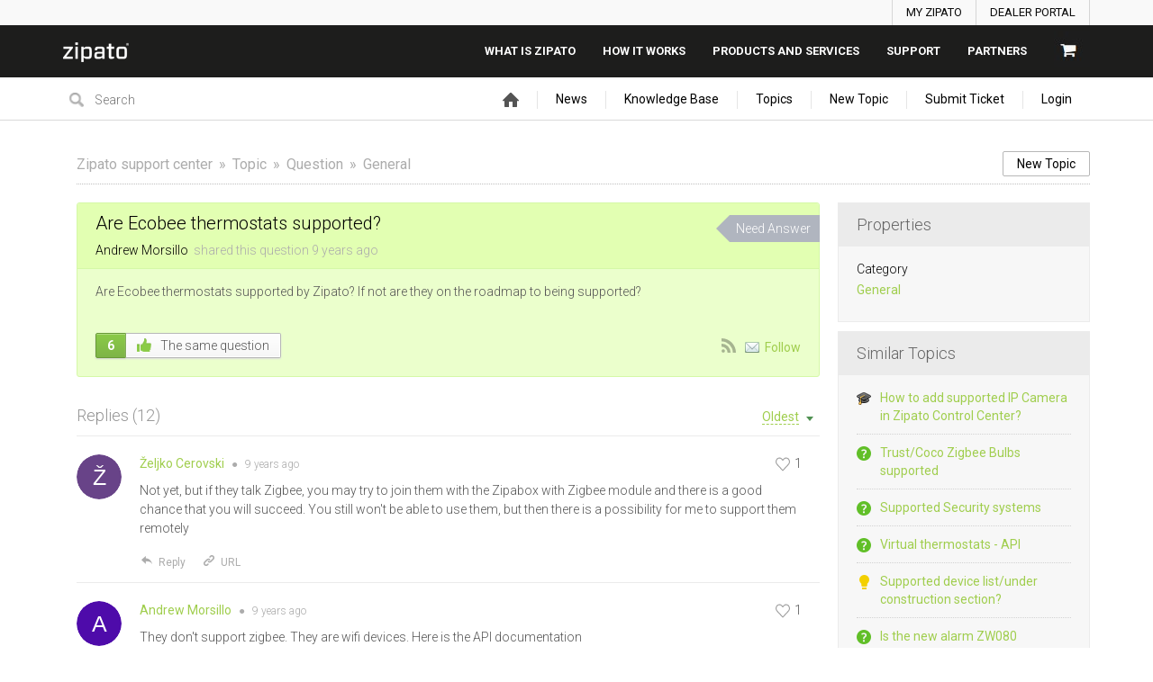

--- FILE ---
content_type: text/html; charset=UTF-8
request_url: https://community.zipato.com/topic/are-ecobee-thermostats-supported
body_size: 21771
content:
<!DOCTYPE html PUBLIC "-//W3C//DTD XHTML 1.0 Transitional//EN""http://www.w3.org/TR/xhtml1/DTD/xhtml1-transitional.dtd">
<html xmlns="http://www.w3.org/1999/xhtml" class=""
      data-header-style="1">
<head>
    <title>Are Ecobee thermostats supported? |  Zipato support center </title>
<meta http-equiv="content-type" content="text/html;charset=utf-8" />
<meta http-equiv="x-ua-compatible" content="IE=edge" />
    <meta property="og:type" content="article"/>
            <meta property="og:title" content="Are Ecobee thermostats supported?"/>
                <meta name="description" property="og:description" content="Are Ecobee thermostats supported by Zipato? If not are they on the roadmap to being supported?"/>
                <meta property="og:image" content="https://community.zipato.com/public/branding/logo.png"/>
                <meta property="og:url" content="https://community.zipato.com/topic/are-ecobee-thermostats-supported"/>
                <meta property="og:article:published_time" content="2016-07-15T18:34:02+0000"/>
                <meta property="og:article:modified_time" content="2018-04-02T16:54:06+0000"/>
    <link href="/public/branding/favicon.ico" rel="shortcut icon" type="image/x-icon" />
<link href="/public/branding/favicon.ico" rel="icon" type="image/x-icon" />
<link rel="manifest" href="https://community.zipato.com/manifest.json">
<link rel="canonical" href="https://community.zipato.com/topic/are-ecobee-thermostats-supported">
<link rel="preload" href="/static/frontend_7_9_7.css?version=1" as="style" /><link rel="stylesheet" type="text/css" href="/static/frontend_7_9_7.css?version=1" media="print" onload="this.media='all'"/>
<link rel="preload" href="/custom/themes/zipato/assets/desktop/css/theme.css" as="style" /><link rel="stylesheet" type="text/css" href="/custom/themes/zipato/assets/desktop/css/theme.css" media="print" onload="this.media='all'"/>
<link rel="preload" href="/static/frontend_7_9_7.js?version=1" as="script" /><script type="text/javascript" src="/static/frontend_7_9_7.js?version=1"></script>
<link rel="preload" href="/application/7.9.7/modules/resources/assets/desktop/js/moment.min.js" as="script" /><script type="text/javascript" src="/application/7.9.7/modules/resources/assets/desktop/js/moment.min.js"></script>
<link rel="preload" href="/custom/themes/zipato/assets/desktop/js/theme.js" as="script" /><script type="text/javascript" src="/custom/themes/zipato/assets/desktop/js/theme.js"></script>
<script type="text/javascript">
if (typeof App == "undefined") { App = {}; }
App.version = '7.9.7';
App.moduleName = 'feedback';
App.controllerName = 'topic';
App.actionName = 'show';
App.routeName = 'topic_show';
App.agentView = false;
App.adminView = false;
App.licenseExpired = false;
App.dateFormat = 'mmm dd, yyyy';
App.timeFormat = 'h:MM TT';
App.momentDateFormat = 'MMM D, YYYY';
App.momentTimeFormat = 'h:mm:ss a';
App.datepickerDateFormat = 'M d, yyyy';
App.datepickerTimeFormat = 'h:ii aa';
App.activeModules = ["system","resources","feedback","sso","announcements","polls","knowledge-base","helpdesk","jira","slack","forums","enterprise","backup"];
App.useCleanTheme = false;
App.config.paths = {"baseUrl":"https:\/\/community.zipato.com","asset":"\/application\/7.9.7","themeAsset":"\/custom\/themes\/zipato","customAsset":"\/custom","publicFile":"\/public","attachment":"\/attachments\/0","avatar":"\/public\/avatars"};
App.config.isOnCloud = 0;
App.config.interface = 'desktop';
App.config.theme = 'zipato';
App.translations = {"Are you sure? You can't UNDO this operation!":"Are you sure? You can't UNDO this operation!","Use the form below to find or share some feedback with us.":"Use the form below to find or share some feedback with us.","You want to uninstall \":moduleName\" module. There is no UNDO action. Continue?":"You want to uninstall \":moduleName\" module. There is no UNDO action. Continue?","Recover Access":"Recover Access","Ban User":"Ban User","Enter topic for us to find it":"Enter topic for us to find it","Please fill in required fields":"Please fill in required fields","Search":"Search","Reset Search":"Reset Search","Activate":"Activate","Deactivate":"Deactivate","Anonymously":"Anonymously","Back":"Back","Next":"Next","Search People":"Search People","Use Mobile Interface":"Use Mobile Interface","Description":"Description","Title":"Title","Enter Video Link:":"Enter Video Link:","Order is updated!":"Order is updated!","Status Title":"Status Title","All changes you have made to this page will be lost!":"All changes you have made to this page will be lost!","System is up-to date":"System is up-to date","Checking for updates":"Checking for updates","New version available":"New version available","Login":"Login","Title can't be empty or less than 3 characters!":"Title can't be empty or less than 3 characters!","Are you sure you want to delete category? All related objects will be without category!":"Are you sure you want to delete category? All related objects will be without category!","DB instructions that make changes in database structure":"DB instructions that make changes in database structure","System Rollback":"System Rollback","Restore":"Restore","Move to Trash":"Move to Trash","Move to Archive":"Move to Archive","Restore from Archive":"Restore from Archive","Lock Replies":"Lock Replies","Unlock Replies":"Unlock Replies","Subscribe":"Subscribe","Unsubscribe":"Unsubscribe","Restore from Trash":"Restore from Trash","Title should be at least 3 characters!":"Title should be at least 3 characters!","Description should be at least 3 characters!":"Description should be at least 3 characters!","Merge Objects":"Merge Objects","Merge":"Merge","Remove Vote":"Remove Vote","Manage Subscriptions":"Manage Subscriptions","Manage Responsible":"Manage Responsible","Enter Email":"Enter Email","Date":"Date","Search Users":"Search Users","API Settings":"API Settings","Register Form":"Register Form","Login Form":"Login Form","Email is incorrect!":"Email is incorrect!","Trash":"Trash","normal":"normal","archived":"archived","Rebuild Indexes":"Rebuild Indexes","Edit Language":"Edit Language","Update Language":"Update Language","Export":"Export","New Category":"New Category","New Status":"New Status","New Language":"New Language","Widgets":"Widgets","Settings":"Settings","Show All":"Show All","Hide":"Hide","Notify":"Notify","Notify All":"Notify All","Notify and Subscribe":"Notify and Subscribe","Don\u2019t Notify":"Don\u2019t Notify","Loading...":"Loading...","Update System":"Update System","Search topics":"Search topics","Comments not found":"Comments not found","External Scripts":"External Scripts","Options":"Options","New User":"New User","All Statuses":"All Statuses","Completed":"Completed","Awaiting Reply":"Awaiting Reply","Change Log":"Change Log","Statistics":"Statistics","Mailing Log":"Mailing Log","Forgot Password":"Forgot Password","Daily event started on:":"Daily event started on:","Daily event finished on:":"Daily event finished on:","Hourly event started on:":"Hourly event started on:","Hourly event finished on:":"Hourly event finished on:","Frequently event started on:":"Frequently event started on:","Frequently event finished on:":"Frequently event finished on:","Load More":"Load More","Upload Image":"Upload Image","Link to Image":"Link to Image","Insert Video":"Insert Video","Code":"Code","Customize":"Customize","Customize Tab":"Customize Tab","Passwords mismatch!":"Passwords mismatch!","Search Results (:count) - \":searchString\"":"Search Results (:count) - \":searchString\"","Search Results (:count)":"Search Results (:count)","There are no categories!":"There are no categories!","Please rotate your phone!":"Please rotate your phone!","Welcome Message":"Welcome Message","Lists":"Lists","Ordered List":"Ordered List","Unordered List":"Unordered List","Align":"Align","New Canned Response":"New Canned Response","Edit Canned Response":"Edit Canned Response","No canned responses!":"No canned responses!","Insert Anchor":"Insert Anchor","Edit Anchor":"Edit Anchor","HTML":"HTML","Link":"Link","Note":"Note","Text":"Text","Deleted":"Deleted","Delete":"Delete","Center text":"Center text","Align text to the left":"Align text to the left","Align text to the right":"Align text to the right","Left":"Left","None":"None","Right":"Right","Save":"Save","Upload":"Upload","URL":"URL","Clean Logs":"Clean Logs","New Profile":"New Profile","Submit":"Submit","Objects not found!":"Objects not found!","Topics not found":"Topics not found","Notifications":"Notifications","Skip":"Skip","Default":"Default","Reminder":"Reminder","Notify Agents":"Notify Agents","Change Category":"Change Category","Set a Reminder":"Set a Reminder","Your account is blocked!":"Your account is blocked!","New Trigger":"New Trigger","Edit Trigger":"Edit Trigger","Triggers":"Triggers","Remove Condition":"Remove Condition","Remove Action":"Remove Action","New Macro":"New Macro","Edit Macro":"Edit Macro","Leave a Comment":"Leave a Comment","Comments":"Comments","No Notifications":"No Notifications","Mark as Read":"Mark as Read","Mark as Unread":"Mark as Unread","Banned":"Banned","Edit Avatar":"Edit Avatar","Responsible":"Responsible","Move":"Move","New Facebook Page":"New Facebook Page","Import":"Import","User Card":"User Card","Invalid object type":"Invalid object type","Manage Menu":"Manage Menu","Management":"Management","Menu":"Menu","You refused to receive notifications":"You refused to receive notifications","You have been successfully subscribed to push notifications":"You have been successfully subscribed to push notifications","You can add object once a minute. Please wait...":"You can add object once a minute. Please wait...","Monday":"Monday","Tuesday":"Tuesday","Wednesday":"Wednesday","Thursday":"Thursday","Friday":"Friday","Saturday":"Saturday","Sunday":"Sunday","New Version":"New Version","Satisfaction Survey":"Satisfaction Survey","Edit Version":"Edit Version","Sent":"Sent","Log Time":"Log Time",":agentname has temporary locked it!":":agentname has temporary locked it!","Locked":"Locked","Lock":"Lock","Unlock":"Unlock","Temporary":"Temporary","Agent":"Agent","Me":"Me","Conflict":"Conflict","Replace Custom Reports?":"Replace Custom Reports?","Delete Custom Reports?":"Delete Custom Reports?","Delete User":"Delete User","Show More":"Show More","Add Chart":"Add Chart","Edit Chart":"Edit Chart","Go to New Page":"Go to New Page","Stay on Page":"Stay on Page","Schedule Send":"Schedule Send","All Active":"All Active","File was not uploaded. Max file size allowed to upload is :sizeM":"File was not uploaded. Max file size allowed to upload is :sizeM","New Subcategory":"New Subcategory","Edit Subcategory":"Edit Subcategory","Permissions":"Permissions","Button":"Button","Add New":"Add New","%value% seconds":"%value% seconds","%value% minutes":"%value% minutes","%value% hours":"%value% hours","%value% days":"%value% days","%value% weeks":"%value% weeks","%value% months":"%value% months","%value% years":"%value% years","%value% second":"%value% second","%value% minute":"%value% minute","%value% hour":"%value% hour","%value% day":"%value% day","%value% week":"%value% week","%value% month":"%value% month","%value% year":"%value% year","Just Now":"Just Now","No Results!":"No Results!","Activity Log":"Activity Log","Open":"Open","Metadata":"Metadata","OPEN IN BROWSER":"OPEN IN BROWSER","Title should be maximum 100 characters!":"Title should be maximum 100 characters!","Upvote":"Upvote","Upvoted":"Upvoted","Stop Following":"Stop Following","Follow":"Follow","Widget":"Widget","Themes & Colors":"Themes & Colors","Rating":"Rating","Subject":"Subject","Phone is incorrect!":"Phone is incorrect!","Table of Contents":"Table of Contents","Display Extra User Information":"Display Extra User Information","Any":"Any","Delayed Assignment":"Delayed Assignment",":name is subscribed to this object!":":name is subscribed to this object!","Unable to activate web push notifications":"Unable to activate web push notifications","Comment should be at least 3 characters!":"Comment should be at least 3 characters!","Notify only :user_name":"Notify only :user_name","Cancel":"Cancel","Reply":"Reply","Sharing":"Sharing","Password doesn't match with confirmation!":"Password doesn't match with confirmation!","New Field":"New Field","Value":"Value","Select Date":"Select Date","Edit":"Edit","Nobody":"Nobody","Comment":"Comment","New Mailbox":"New Mailbox","Comments & Notes":"Comments & Notes","Notes":"Notes","via":"via","Best Answer":"Best Answer","Not Best Answer":"Not Best Answer","Form":"Form","The image must be a GIF, JPEG or PNG that is smaller than :size.":"The image must be a GIF, JPEG or PNG that is smaller than :size.","Enabled":"Enabled","Disabled":"Disabled","Select Option":"Select Option","Actions":"Actions","Continue":"Continue","Can't connect with entered credentials!":"Can't connect with entered credentials!","Categories":"Categories","Values":"Values","Enter your idea and we'll find it or add it":"Enter your idea and we'll find it or add it","idea":"idea","Under Consideration":"Under Consideration","Declined":"Declined","Planned":"Planned","In Progress":"In Progress","Report a problem to be found or added":"Report a problem to be found or added","problem":"problem","Known":"Known","Not a Problem":"Not a Problem","Solved":"Solved","Answered":"Answered","Need Answer":"Need Answer","Find the same question or ask us":"Find the same question or ask us","question":"question","Tell us kind words or what's on your mind":"Tell us kind words or what's on your mind","Similar Topics":"Similar Topics","Trending":"Trending","New Vote":"New Vote","Pin":"Pin","Unpin":"Unpin","OneLogin domain name must be specified":"OneLogin domain name must be specified","All fields are required!":"All fields are required!","To proceed, please choose required action!":"To proceed, please choose required action!","New Rule":"New Rule","Edit Rule":"Edit Rule","Announcements":"Announcements","New Poll":"New Poll","View Results":"View Results","Featured":"Featured","Not Featured":"Not Featured","Enter text to search Knowledge Base":"Enter text to search Knowledge Base","Articles":"Articles","New Article":"New Article","New FAQ":"New FAQ","Knowledge Base":"Knowledge Base","Title should be maximum 250 characters!":"Title should be maximum 250 characters!","Not Set":"Not Set","No Status":"No Status","Send email to creator, once ticket is added into the system":"Send email to creator, once ticket is added into the system","All Tickets":"All Tickets","Clear Conflicts":"Clear Conflicts","Move to Topic":"Move to Topic","Move to Ticket":"Move to Ticket","Forward":"Forward","Image":"Image","Audio":"Audio","Video":"Video","Attachment":"Attachment","Location":"Location","Not Seen":"Not Seen","Seen":"Seen","Set Author":"Set Author","Mention":"Mention","Visited Pages":"Visited Pages","Button Title":"Button Title","Add Button":"Add Button","Go to":"Go to",":name joined chat!":":name joined chat!","No Action":"No Action","Guest":"Guest","Instant Reply":"Instant Reply","Message with Attachments":"Message with Attachments","Manage Days Off":"Manage Days Off","All Profiles":"All Profiles","Choose at least one option!":"Choose at least one option!","Away":"Away","Online":"Online","Set Automatic Offline Time":"Set Automatic Offline Time"};
App.multiTranslations = [];
App.forumsData = {"enabled":true,"available":[3,1]};
App.addParams({"canUseAttachments":1,"useWysiwyg":1,"reCaptchaSiteKey":"6LcySiITAAAAAKdbNhKu0olfXjoZDQrzAIAL_4Qa","canVotePoll":0,"kb_versions":true,"loginUrl":"https:\/\/community.zipato.com\/login","siteDefaultLanguage":"en","currentForumName":"Zipato support center","titleSeparator":"|","userIsLoggedIn":false,"loggedUser":{"id":null,"full_name":"Guest","email":"guest@localhost","photo":"data:image\/svg+xml;base64,[base64]","team_id":4,"is_trusted":null,"api_key":null,"is_agent":false,"short_name":"Guest","inbox_style":0,"add_form_action":1,"chat_send_by":0,"team_type":"guest"},"mobileTheme":false,"mobileDevice":false,"pushInterface":0,"object_add_timeout":60,"quick_object_fields":null,"url_type":"slug","use_autocomplete":false,"userTimezone":1,"systemTimezone":1,"momentDateFormat":"MMM D, YYYY","momentTimeFormat":"h:mm:ss a","isMultiStepFormActive":false,"isCustomMetaDataEnabled":false,"serviceWorkerUrl":"https:\/\/community.zipato.com\/service-worker.js","webpushPublicKey":"BIlrzoHKxyr6xGDssuJOONHa-LVluPJXTFr8WXNeamjTUCRz7Dv0lHfHSiSRWxUR3qkseJHxQ3aUw9ZBrsVuM84","cleanTheme":false,"themeHeaderStyle":"1","sentry":{"is_enabled":false},"canReportAbuse":0,"agentSound":false,"cannedResponsesCache":"1729616585","sendChatJoinMessages":true,"sharingStyles":".ur-sharing-cursor, .ur-assist-cursor {\n    border-radius: 50%;\n    background: #245cb5;\n    width: 10px;\n    height: 10px;\n    position: fixed;\n    top: 0;\n    left: 0;\n    z-index: 10000;\n}\n\n\n.ur-assist-cursor {\n    background: #daa520;\n}\n\n.ur-sharing-cursor.ur-clicked:after {\n    background: #245cb5;\n    border-radius: 50%;\n    height: 30px;\n    width: 30px;\n    position: absolute;\n    top: -10px;\n    left: -10px;\n    z-index: 1;\n    opacity: 0;\n    -webkit-animation: pulseOnline 0.5s ease-out;\n    animation: pulseOnline 0.5s ease-out;\n    -webkit-animation-iteration-count: infinite;\n    animation-iteration-count: infinite;\n    content: '';\n    display: block;\n}\n\nhtml {\n    pointer-events: none;\n    -webkit-touch-callout: none;\n    -webkit-user-select: none;\n    -khtml-user-select: none;\n    -moz-user-select: none;\n    -ms-user-select: none;\n    user-select: none;\n}\n\nhtml.live-assist {\n    cursor: none;\n}\n\nhtml .ur-assist-cursor {\n    display: none;\n}\n\nhtml.live-assist .ur-assist-cursor {\n    display: block;\n}\n","onlineAgents":[],"canVote":0,"canVoteKb":0,"availableExtensions":["jpg","jpeg","gif","png","bmp","ico","pdf","doc","rtf","txt","zip","rar","docx","gz","tar","xls","xlsx","ppt","pptx","pps","ppsx","csv","jar","log","xml","bin","mp3","mp4","md","webm","swf","mov","htm","html","msg","yfp","7z","m4r","ogg"],"availableStatuses":"{\"idea\":{\"1\":\"Under Consideration\",\"3\":\"Planned\",\"4\":\"In Progress\",\"5\":\"Completed\",\"2\":\"Declined\"},\"question\":{\"10\":\"Answered\",\"11\":\"Need Answer\"},\"problem\":{\"6\":\"Known\",\"7\":\"In Progress\",\"8\":\"Not a Problem\",\"9\":\"Solved\"}}","useImageUploader":1,"theme":"zipato","isAuthor":0,"newCommentTemplates":{"comment":"\n\n<div class=\"comment   quick-submit\">\n            <div class=\"ico-man\">\n            <img class=\"author-avatar\" src=\"data:image\/svg+xml;base64,[base64]\" alt=\"photo\" \/>        <\/div>\n        <div class=\"comment-content\">\n                <i class=\"preloader floatRight\"><\/i>\n        <div class=\"comment-content-info\">\n                        <a class=\"user_id\" user_id=\"\"\n               href=\"https:\/\/community.zipato.com\/profile\/0\" rel=\"nofollow\">\n                <span itemprop=\"creator\">Guest<\/span><\/a>\n            <span class=\"sep\">&#9679;<\/span>\n            <span class=\"time-help tooltip\">\n                1 second            <\/span>\n             ago            <i class=\"ico-small preloader floatRight\"><\/i>\n        <\/div>\n        <div class=\"comment-content-text\"><\/div>\n    <\/div>\n<\/div>\n","reply":"\n\n<div class=\"comment comment-reply-to  quick-submit\">\n            <div class=\"ico-man\">\n            <img class=\"author-avatar\" src=\"data:image\/svg+xml;base64,[base64]\" alt=\"photo\" \/>        <\/div>\n        <div class=\"comment-content\">\n                <i class=\"preloader floatRight\"><\/i>\n        <div class=\"comment-content-info\">\n                        <a class=\"user_id\" user_id=\"\"\n               href=\"https:\/\/community.zipato.com\/profile\/0\" rel=\"nofollow\">\n                <span itemprop=\"creator\">Guest<\/span><\/a>\n            <span class=\"sep\">&#9679;<\/span>\n            <span class=\"time-help tooltip\">\n                1 second            <\/span>\n             ago            <i class=\"ico-small preloader floatRight\"><\/i>\n        <\/div>\n        <div class=\"comment-content-text\"><\/div>\n    <\/div>\n<\/div>\n","note":"\n\n<div class=\"comment  comment-note quick-submit\">\n        <div class=\"comment-content\">\n                    <span class=\"comment-note-label\">\n                            <\/span>\n                <i class=\"preloader floatRight\"><\/i>\n        <div class=\"comment-content-info\">\n                        <a class=\"user_id\" user_id=\"\"\n               href=\"https:\/\/community.zipato.com\/profile\/0\" rel=\"nofollow\">\n                <span itemprop=\"creator\">Guest<\/span><\/a>\n            <span class=\"sep\">&#9679;<\/span>\n            <span class=\"time-help tooltip\">\n                1 second            <\/span>\n             ago            <i class=\"ico-small preloader floatRight\"><\/i>\n        <\/div>\n        <div class=\"comment-content-text\"><\/div>\n    <\/div>\n<\/div>\n","task":"<tr class=\"task task-template\">\n    <td class=\"cell-1 object-icons-block\">\n        <i class=\"ico-small preloader\"><\/i>\n    <\/td>\n    <td class=\"cell-1 task-responsible-block\">\n        <span class=\"responsible-value\"><\/span>\n    <\/td>\n    <td class=\"task-container\">\n        <div class=\"task-block text-height\">\n            <div class=\"task-content\"><\/div>\n        <\/div>\n    <\/td>\n    <td class=\"ceil-2 object-options textRight no-wrap\">\n    <\/td>\n<\/tr>"},"status_id":"11","forum_id":"1","responsible_id":"0","leave-comment":null,"canManage":0,"commentOptionsCount":0});
App.reinit();

</script>
    <script src="https://www.google.com/recaptcha/api.js?hl=en"></script>

<!-- Powered by: ©UseResponse <https://www.useresponse.com> - Feedback, Help Desk, Knowledge Base Software -->


</head>
<body>
<!-- All content (to edit the max-width of a single parameter) -->
<div id="main" data-forum-id="1">
        <div class="header">
    <div class="action-bar">
        <div class="main-width">
            <ul class="signin-list">
                <li><a href="https://my.zipato.com/zipato-web/app2login">MY ZIPATO</a></li>
                <li><a href="https://admin.zipato.com/zipato-admin/login">DEALER PORTAL</a></li>
            </ul>
        </div>
    </div>
    <div id="top-bar-header" class="top-bar">
        <div class="main-width">
            <div class="logo">
                <a href="https://zipato.com"><img src="/custom/themes/zipato/assets/desktop/images/zipato-logo-white.png" alt="Zipato"></a>
            </div>
            <div class="main-menu">
                <ul class="menu-list">
                    <li><a href="https://www.zipato.com/what-is-zipato/overview/">What is zipato</a></li>
                    <li><a href="https://www.zipato.com/how-it-works/overview/">How it works</a></li>
                    <li><a href="https://www.zipato.com/shop/">Products And Services</a></li>
                    <li><a href="https://community.zipato.com/">SUPPORT</a></li>
                    <li><a href="https://www.zipato.com/for-partners/overview/">Partners</a></li>
                    <li><a href="https://www.zipato.com/cart/"><img src="/custom/themes/zipato/assets/desktop/images/cart.jpg" alt="cart" /></a></li>
                </ul>
            </div>
        </div>
    </div>
</div>
<a class="toTop" href="#" title="Scroll to top"></a>

    <div id="top_navigation" class="top-nav main-width">
    <div class="floatLeft">
                    <div class="search-block">
                <form id="search-form" name="resourcesformsearch" class="search-form resources-form-search" accept-charset="utf-8" action="https://community.zipato.com/search" method="get" enctype="application/x-www-form-urlencoded">
    

<input type="text" name="text" id="search" value="" class="search-input" placeholder="Search" autocomplete="off"><input type="image" src="/application/7.9.7/assets/desktop/images/search.png" class="search-submit" alt="Search" />
</form>            </div>
            </div>
    <div class="top-nav-right floatRight">
            <div id="noLoggedUserBlock" class="infoLogin-block no-login">
                                                                                                                                            <a class="login-popup" href="https://community.zipato.com/login">Login</a>    </div>
            <div id="loggedUserBlock" class="hidden"></div>
    </div>
    <div class="menu-tabs floatRight">
        <ul>
                                        <li>
                    <a href="https://community.zipato.com/" target="_self">
                                                                                <img src="/application/7.9.7/assets/desktop/images/home.png" alt="Home" />                                                                    </a></li>
                            <li>
                    <a href="https://community.zipato.com/announcements" target="_self">
                                                                            News                                            </a></li>
                            <li>
                    <a href="https://community.zipato.com/knowledge-base/articles" target="_self">
                                                                            Knowledge Base                                            </a></li>
                            <li>
                    <a href="https://community.zipato.com/topics" target="_self">
                                                                            Topics                                            </a></li>
                            <li class="tab-button">
                    <a href="https://community.zipato.com/topic/add" target="_self">
                                                                            New Topic                                            </a></li>
                            <li class="tab-button">
                    <a href="https://community.zipato.com/ticket/add" target="_self">
                                                                            Submit Ticket                                            </a></li>
                    </ul>
        <div class="arrow-tab left-arrow hidden">
            <span>
                <img alt="" src="/application/7.9.7/assets/desktop/images/arrow-left.png"/>
            </span>
        </div>
        <div class="arrow-tab right-arrow hidden">
            <span>
                <img alt="" src="/application/7.9.7/assets/desktop/images/arrow-right.png"/>
            </span>
        </div>
    </div>
    <div class="clear"></div>
</div>    <div class="all main-width">
        <div class="wrap-container">
            <div class="filter-area floatRight">
                                    <a class="button-small" href="https://community.zipato.com/topic/add">
                        New Topic                    </a>
                                                            </div>
            <div class="breadcrumbs">
                <a id="breadcrumbs-main-page" href="https://community.zipato.com/">Zipato support center</a><a id="breadcrumbs-topic" href="https://community.zipato.com/topics">Topic</a><a id="breadcrumbs-type" href="https://community.zipato.com/topics/question/status/all/category/all/sort/new_updated/page/1">Question</a><a id="breadcrumbs-category" class="current" href="https://community.zipato.com/topics/all/status/all/category/13/sort/new_updated/page/1">General</a>            </div>
            <div class="rightarea">
    <div class="sidebar-container">
        <div class="sidebar-title">Properties</div>
        <div class="properties-block">
        
                                                                <div class="overflow">
        <span class="properties-label">Category</span>
            <a rel="nofollow" class="category-link" data-slug="general" href="https://community.zipato.com/topics/all/status/all/category/13/sort/new_updated/page/1">General</a>
        </div>
                                                        
        
                                                        <div class="overflow logged-time-involved hidden">
                <span class="properties-label">Logged Time</span>
                <span>
                00:00            </span>
            </div>
            </div>

    <div id="blockHeaderSimilarTopics" class="sidebar-title hidden">Similar Topics</div>
    <div id="blockSimilarTopics" class="similar-topics-block hidden" data-url="https://community.zipato.com/object/6203/similar-topics">
            </div>

    <div id="share-block-header" class="sidebar-title">Share</div>
<div id="share-block" class="share-block">
                    <a class="share-button tooltip" title="Share" href="https://twitter.com/intent/tweet?text=Are+Ecobee+thermostats+supported%3F&url=https://community.zipato.com/topic/are-ecobee-thermostats-supported"><i class="ico-small itwitter"></i></a>
<a class="share-button tooltip" title="Share" href="https://www.facebook.com/sharer.php?u=https://community.zipato.com/topic/are-ecobee-thermostats-supported"><i class="ico-small ifacebook"></i></a>
    </div>    </div>
</div>
<div class="mainArea object-max-width" itemscope itemtype="http://schema.org/CreativeWork">
            <meta itemprop="dateModified" content="2018-04-02T16:54:06+0000" />
        <meta itemprop="datePublished" content="2016-07-15T18:34:02+0000" />
    <div class="object-full question">
        <div class="title-object-full ">
            <div class="object-full-info">
                <span class="hidden show-print print-icon"><img src="/application/7.9.7/modules/feedback/assets/desktop/images/icons/question.png" alt=""/></span>
                <h1 itemprop="name">Are Ecobee thermostats supported?</h1>
                <div class="author-info">
                                                            <a class="author-name" href="https://community.zipato.com/profile/3998" rel="nofollow">
                        <span itemprop="creator">Andrew Morsillo</span>
                    </a>
                <span>
                    shared this question                </span>
                <span>
                    <span class="time-help tooltip" title="Jul 15, 2016  7:34 pm">9 years</span> ago                </span>
                </div>
            </div>
            <div class="object-full-statuses">
                <div class='full-object-status' data-active-id='11' style='background-color:#b0b5bf; color:#ffffff;'>
                <div class='arrow' style='border-right-color: #b0b5bf;'></div><div class='corner'></div>
                <span class=''>Need Answer</span></div>            </div>
        </div>
                <div class="content-object-full" itemprop="description">
                                                <p>Are Ecobee thermostats supported by Zipato? If not are they on the roadmap to being supported?</p>            <div class="clear"></div>
        </div>
        
        
        <div class="buttons-object-full ">
            <!--noindex-->
        <a class="button-object-full iLikeIt " rel="nofollow"
                            href="https://community.zipato.com/topic/6203/vote/add/1"
            >
        <span class="how-vote ">
            6        </span>
            <span class="how-like">
            <img src="/application/7.9.7/assets/desktop/images/vote/active-pos.png" alt=""/>
            The same question        </span>
        </a>
                <!--/noindex-->
    
    <div class="topic_subscribe floatRight">
            <a href="https://community.zipato.com/topics/are-ecobee-thermostats-supported/rss"
       class="subscribe-link tooltip floatLeft via-rss" title="Subscribe via RSS" rel="nofollow">
        &nbsp;</a>

<a class="subscribe-link email floatLeft "
   href="https://community.zipato.com/subscribe/6203/1" rel="nofollow">Follow</a>
    </div>
</div>

                    </div>

            <div id="satisfaction-survey-wrapper">
                    </div>
    
                    <div class="comments-block "
             data-object-id="6203">
            <div id="comments" class="comments-title ">
    <div class="filters no-user-select" data-url="https://community.zipato.com/comments/by-object/6203">
        <i class="preloader"></i>
                            <select class="select-as-list" name="comments-sortBy">
                <option value="oldest">Oldest</option>
                <option value="newest" >Newest</option>
                                    <option value="popular" >Popular</option>
                            </select>
            </div>
    <h2>
        Replies        (<span id="count-comments" itemprop="commentCount">12</span>)
    </h2>
</div>
                                                                            <div comment_id="24930"
             reply_to="0"
             class="comment" itemprop="comment" itemscope="itemscope" itemtype="http://schema.org/Comment">
                                    <div class="ico-man">
                <img class="author-avatar" src="[data-uri]" alt="photo" />            </div>
                        <div class="comment-content">
                                                                                                    <a  href="https://community.zipato.com/comments/24930/vote/toggle"                             rel="nofollow"
                            class="rating-response  ">
                            <span class="good-comment"><i class=""></i></span>
                            <span class="rating-object-sum">
                                1                            </span>
                        </a>
                                                                                    <i class="preloader floatRight"></i>
                <div class="comment-content-info">
                                                            <a class="user_id" user_id="3164"
                       href="https://community.zipato.com/profile/3164" rel="nofollow">
                        <span itemprop="creator">Željko Cerovski</span></a>

                    <span class="sep">&#9679;</span>

                    <meta itemprop="dateCreated" content="2016-07-15T20:47:47+0000" />
                    <span class="tooltip publish-time" title="Jul 15, 2016  9:47 pm">
                        <span>9 years</span> ago                    </span>
                                    </div>
                                <div class="comment-content-text" itemprop="text">
                    <p>Not yet, but if they talk Zigbee, you may try to join them with the Zipabox with Zigbee module and there is a good chance that you will succeed. You still won't be able to use them, but then there is a possibility for me to support them remotely</p>                </div>
                <div class="comment-content-text-default hidden">
                    <p>Not yet, but if they talk Zigbee, you may try to join them with the Zipabox with Zigbee module and there is a good chance that you will succeed. You still won't be able to use them, but then there is a possibility for me to support them remotely</p>                </div>
                                <div class="comment-actions">
                                                                        <a class="comment-reply"
                                                                                                                               data-href="#"><i></i>Reply</a>
                                                                                                <a class="permalink"
                                itemprop="url"                                                                                               href="https://community.zipato.com/topic/are-ecobee-thermostats-supported#comment-24930"><i></i>URL</a>
                                                            </div>
            </div>
                    </div>
                                    <div class="comment-quick-reply hidden">
                <img class="author-avatar" src="[data-uri]" alt="photo" />                <div class="comment-quick-input">
                    <input name="reply_to" type="text" value="" placeholder="Reply..." data-comment-id="24930" />
                </div>
            </div>
                                                                                            <div comment_id="24931"
             reply_to="0"
             class="comment" itemprop="comment" itemscope="itemscope" itemtype="http://schema.org/Comment">
                                    <div class="ico-man">
                <img class="author-avatar" src="[data-uri]" alt="photo" />            </div>
                        <div class="comment-content">
                                                                                                    <a  href="https://community.zipato.com/comments/24931/vote/toggle"                             rel="nofollow"
                            class="rating-response  ">
                            <span class="good-comment"><i class=""></i></span>
                            <span class="rating-object-sum">
                                1                            </span>
                        </a>
                                                                                    <i class="preloader floatRight"></i>
                <div class="comment-content-info">
                                                            <a class="user_id" user_id="3998"
                       href="https://community.zipato.com/profile/3998" rel="nofollow">
                        <span itemprop="creator">Andrew Morsillo</span></a>

                    <span class="sep">&#9679;</span>

                    <meta itemprop="dateCreated" content="2016-07-15T20:49:31+0000" />
                    <span class="tooltip publish-time" title="Jul 15, 2016  9:49 pm">
                        <span>9 years</span> ago                    </span>
                                    </div>
                                <div class="comment-content-text" itemprop="text">
                    <p>They don't support zigbee. They are wifi devices. Here is the API documentation <a href="https://www.ecobee.com/home/developer/api/introduction/index.shtml" rel="nofollow noopener" target="_blank">https://www.ecobee.com/home/developer/api/introduction/index.shtml</a></p>                </div>
                <div class="comment-content-text-default hidden">
                    <p>They don't support zigbee. They are wifi devices. Here is the API documentation <a href="https://www.ecobee.com/home/developer/api/introduction/index.shtml" rel="nofollow noopener" target="_blank">https://www.ecobee.com/home/developer/api/introduction/index.shtml</a></p>                </div>
                                <div class="comment-actions">
                                                                        <a class="comment-reply"
                                                                                                                               data-href="#"><i></i>Reply</a>
                                                                                                <a class="permalink"
                                itemprop="url"                                                                                               href="https://community.zipato.com/topic/are-ecobee-thermostats-supported#comment-24931"><i></i>URL</a>
                                                            </div>
            </div>
                    </div>
                                    <div class="comment-quick-reply hidden">
                <img class="author-avatar" src="[data-uri]" alt="photo" />                <div class="comment-quick-input">
                    <input name="reply_to" type="text" value="" placeholder="Reply..." data-comment-id="24931" />
                </div>
            </div>
                                                                                            <div comment_id="24932"
             reply_to="0"
             class="comment" itemprop="comment" itemscope="itemscope" itemtype="http://schema.org/Comment">
                                    <div class="ico-man">
                <img class="author-avatar" src="[data-uri]" alt="photo" />            </div>
                        <div class="comment-content">
                                                                                                    <a  href="https://community.zipato.com/comments/24932/vote/toggle"                             rel="nofollow"
                            class="rating-response  ">
                            <span class="good-comment"><i class=""></i></span>
                            <span class="rating-object-sum">
                                1                            </span>
                        </a>
                                                                                    <i class="preloader floatRight"></i>
                <div class="comment-content-info">
                                                            <a class="user_id" user_id="3164"
                       href="https://community.zipato.com/profile/3164" rel="nofollow">
                        <span itemprop="creator">Željko Cerovski</span></a>

                    <span class="sep">&#9679;</span>

                    <meta itemprop="dateCreated" content="2016-07-15T20:54:41+0000" />
                    <span class="tooltip publish-time" title="Jul 15, 2016  9:54 pm">
                        <span>9 years</span> ago                    </span>
                                    </div>
                                <div class="comment-content-text" itemprop="text">
                    <p>Hm... I checked here<span style="font-style: italic;"> <a href="https://www.ecobee.com/how-we-are-smarter-smart-si/" rel="nofollow noopener" target="_blank">https://www.ecobee.com/how-we-are-smarter-smart-si/</a> </span>and under "Standard complient" part it says something about Zigbee support. </p><br/><p>I am not familliar with those devices though</p>                </div>
                <div class="comment-content-text-default hidden">
                    <p>Hm... I checked here<span style="font-style: italic;"> <a href="https://www.ecobee.com/how-we-are-smarter-smart-si/" rel="nofollow noopener" target="_blank">https://www.ecobee.com/how-we-are-smarter-smart-si/</a> </span>and under "Standard complient" part it says something about Zigbee support. </p><br/><p>I am not familliar with those devices though</p>                </div>
                                <div class="comment-actions">
                                                                        <a class="comment-reply"
                                                                                                                               data-href="#"><i></i>Reply</a>
                                                                                                <a class="permalink"
                                itemprop="url"                                                                                               href="https://community.zipato.com/topic/are-ecobee-thermostats-supported#comment-24932"><i></i>URL</a>
                                                            </div>
            </div>
                    </div>
                                    <div class="comment-quick-reply hidden">
                <img class="author-avatar" src="[data-uri]" alt="photo" />                <div class="comment-quick-input">
                    <input name="reply_to" type="text" value="" placeholder="Reply..." data-comment-id="24932" />
                </div>
            </div>
                                                                                            <div comment_id="24933"
             reply_to="0"
             class="comment" itemprop="comment" itemscope="itemscope" itemtype="http://schema.org/Comment">
                                    <div class="ico-man">
                <img class="author-avatar" src="[data-uri]" alt="photo" />            </div>
                        <div class="comment-content">
                                                                                                    <a  href="https://community.zipato.com/comments/24933/vote/toggle"                             rel="nofollow"
                            class="rating-response  ">
                            <span class="good-comment"><i class=""></i></span>
                            <span class="rating-object-sum">
                                1                            </span>
                        </a>
                                                                                    <i class="preloader floatRight"></i>
                <div class="comment-content-info">
                                                            <a class="user_id" user_id="3998"
                       href="https://community.zipato.com/profile/3998" rel="nofollow">
                        <span itemprop="creator">Andrew Morsillo</span></a>

                    <span class="sep">&#9679;</span>

                    <meta itemprop="dateCreated" content="2016-07-15T21:07:28+0000" />
                    <span class="tooltip publish-time" title="Jul 15, 2016 10:07 pm">
                        <span>9 years</span> ago                    </span>
                                    </div>
                                <div class="comment-content-text" itemprop="text">
                    <p>They do have remote sensors which I might guess are zigbee powered. I don't know about controlling the thermostat itself via zigbee. Other platforms seem to integrate via http.</p>                </div>
                <div class="comment-content-text-default hidden">
                    <p>They do have remote sensors which I might guess are zigbee powered. I don't know about controlling the thermostat itself via zigbee. Other platforms seem to integrate via http.</p>                </div>
                                <div class="comment-actions">
                                                                        <a class="comment-reply"
                                                                                                                               data-href="#"><i></i>Reply</a>
                                                                                                <a class="permalink"
                                itemprop="url"                                                                                               href="https://community.zipato.com/topic/are-ecobee-thermostats-supported#comment-24933"><i></i>URL</a>
                                                            </div>
            </div>
                    </div>
                                    <div class="comment-quick-reply hidden">
                <img class="author-avatar" src="[data-uri]" alt="photo" />                <div class="comment-quick-input">
                    <input name="reply_to" type="text" value="" placeholder="Reply..." data-comment-id="24933" />
                </div>
            </div>
                                                                                            <div comment_id="24946"
             reply_to="0"
             class="comment" itemprop="comment" itemscope="itemscope" itemtype="http://schema.org/Comment">
                                    <div class="ico-man">
                <img class="author-avatar" src="[data-uri]" alt="photo" />            </div>
                        <div class="comment-content">
                                                                                                    <a  href="https://community.zipato.com/comments/24946/vote/toggle"                             rel="nofollow"
                            class="rating-response  ">
                            <span class="good-comment"><i class=""></i></span>
                            <span class="rating-object-sum">
                                2                            </span>
                        </a>
                                                                                    <i class="preloader floatRight"></i>
                <div class="comment-content-info">
                                                            <a class="user_id" user_id="3998"
                       href="https://community.zipato.com/profile/3998" rel="nofollow">
                        <span itemprop="creator">Andrew Morsillo</span></a>

                    <span class="sep">&#9679;</span>

                    <meta itemprop="dateCreated" content="2016-07-16T20:05:49+0000" />
                    <span class="tooltip publish-time" title="Jul 16, 2016  9:05 pm">
                        <span>9 years</span> ago                    </span>
                                    </div>
                                <div class="comment-content-text" itemprop="text">
                    <p>Can you provide an ETA on when Ecobee thermostats will be supported via their http API?</p>                </div>
                <div class="comment-content-text-default hidden">
                    <p>Can you provide an ETA on when Ecobee thermostats will be supported via their http API?</p>                </div>
                                <div class="comment-actions">
                                                                        <a class="comment-reply"
                                                                                                                               data-href="#"><i></i>Reply</a>
                                                                                                <a class="permalink"
                                itemprop="url"                                                                                               href="https://community.zipato.com/topic/are-ecobee-thermostats-supported#comment-24946"><i></i>URL</a>
                                                            </div>
            </div>
                    </div>
                                    <div class="comment-quick-reply hidden">
                <img class="author-avatar" src="[data-uri]" alt="photo" />                <div class="comment-quick-input">
                    <input name="reply_to" type="text" value="" placeholder="Reply..." data-comment-id="24946" />
                </div>
            </div>
                                                                                            <div comment_id="24976"
             reply_to="0"
             class="comment" itemprop="comment" itemscope="itemscope" itemtype="http://schema.org/Comment">
                                    <div class="ico-man">
                <img class="author-avatar" src="https://community.zipato.com/public/avatars/50x50_104037824412858401246.png" alt="photo" />            </div>
                        <div class="comment-content">
                                                                                                    <a  href="https://community.zipato.com/comments/24976/vote/toggle"                             rel="nofollow"
                            class="rating-response  ">
                            <span class="good-comment"><i class=""></i></span>
                            <span class="rating-object-sum">
                                4                            </span>
                        </a>
                                                                                    <i class="preloader floatRight"></i>
                <div class="comment-content-info">
                                                            <a class="user_id" user_id="2185"
                       href="https://community.zipato.com/profile/2185" rel="nofollow">
                        <span itemprop="creator">Adrian Van Der Heijden</span></a>

                    <span class="sep">&#9679;</span>

                    <meta itemprop="dateCreated" content="2016-07-18T11:54:11+0000" />
                    <span class="tooltip publish-time" title="Jul 18, 2016 12:54 pm">
                        <span>9 years</span> ago                    </span>
                                    </div>
                                <div class="comment-content-text" itemprop="text">
                    <p>they are the best seller in the usa and the most highly regarded smart thermostat, this should be integrated asap. But, again it will take time.  </p><br/><p>Just develop a plug in page zipato.</p>                </div>
                <div class="comment-content-text-default hidden">
                    <p>they are the best seller in the usa and the most highly regarded smart thermostat, this should be integrated asap. But, again it will take time.  </p><br/><p>Just develop a plug in page zipato.</p>                </div>
                                <div class="comment-actions">
                                                                        <a class="comment-reply"
                                                                                                                               data-href="#"><i></i>Reply</a>
                                                                                                <a class="permalink"
                                itemprop="url"                                                                                               href="https://community.zipato.com/topic/are-ecobee-thermostats-supported#comment-24976"><i></i>URL</a>
                                                            </div>
            </div>
                    </div>
                                    <div class="comment-quick-reply hidden">
                <img class="author-avatar" src="[data-uri]" alt="photo" />                <div class="comment-quick-input">
                    <input name="reply_to" type="text" value="" placeholder="Reply..." data-comment-id="24976" />
                </div>
            </div>
                                                                                            <div comment_id="30984"
             reply_to="0"
             class="comment" itemprop="comment" itemscope="itemscope" itemtype="http://schema.org/Comment">
                                    <div class="ico-man">
                <img class="author-avatar" src="https://community.zipato.com/public/avatars/50x50_a671596d6d311bcdf304dff00737e796.jpg" alt="photo" />            </div>
                        <div class="comment-content">
                                                                                                    <a  href="https://community.zipato.com/comments/30984/vote/toggle"                             rel="nofollow"
                            class="rating-response  ">
                            <span class="good-comment"><i class=""></i></span>
                            <span class="rating-object-sum">
                                1                            </span>
                        </a>
                                                                                    <i class="preloader floatRight"></i>
                <div class="comment-content-info">
                                                            <a class="user_id" user_id="2804"
                       href="https://community.zipato.com/profile/2804" rel="nofollow">
                        <span itemprop="creator">David Pritchard</span></a>

                    <span class="sep">&#9679;</span>

                    <meta itemprop="dateCreated" content="2017-02-20T10:14:24+0000" />
                    <span class="tooltip publish-time" title="Feb 20, 2017 11:14 am">
                        <span>8 years</span> ago                    </span>
                                    </div>
                                <div class="comment-content-text" itemprop="text">
                    <p>Presumably you can control it via HTTP requests just like the Tado? </p><br/><p>I had a quick look at the API and couldn't see any way to set A/C or heating mode. Does anyone have experience with controlling this thermostat?</p>                </div>
                <div class="comment-content-text-default hidden">
                    <p>Presumably you can control it via HTTP requests just like the Tado? </p><br/><p>I had a quick look at the API and couldn't see any way to set A/C or heating mode. Does anyone have experience with controlling this thermostat?</p>                </div>
                                <div class="comment-actions">
                                                                        <a class="comment-reply"
                                                                                                                               data-href="#"><i></i>Reply</a>
                                                                                                <a class="permalink"
                                itemprop="url"                                                                                               href="https://community.zipato.com/topic/are-ecobee-thermostats-supported#comment-30984"><i></i>URL</a>
                                                            </div>
            </div>
                    </div>
                                    <div class="comment-quick-reply hidden">
                <img class="author-avatar" src="[data-uri]" alt="photo" />                <div class="comment-quick-input">
                    <input name="reply_to" type="text" value="" placeholder="Reply..." data-comment-id="30984" />
                </div>
            </div>
                                                                                            <div comment_id="30985"
             reply_to="0"
             class="comment" itemprop="comment" itemscope="itemscope" itemtype="http://schema.org/Comment">
                                    <div class="ico-man">
                <img class="author-avatar" src="https://community.zipato.com/public/avatars/50x50_a671596d6d311bcdf304dff00737e796.jpg" alt="photo" />            </div>
                        <div class="comment-content">
                                                                                                    <a  href="https://community.zipato.com/comments/30985/vote/toggle"                             rel="nofollow"
                            class="rating-response  ">
                            <span class="good-comment"><i class=""></i></span>
                            <span class="rating-object-sum">
                                1                            </span>
                        </a>
                                                                                    <i class="preloader floatRight"></i>
                <div class="comment-content-info">
                                                            <a class="user_id" user_id="2804"
                       href="https://community.zipato.com/profile/2804" rel="nofollow">
                        <span itemprop="creator">David Pritchard</span></a>

                    <span class="sep">&#9679;</span>

                    <meta itemprop="dateCreated" content="2017-02-20T10:22:08+0000" />
                    <span class="tooltip publish-time" title="Feb 20, 2017 11:22 am">
                        <span>8 years</span> ago                    </span>
                                    </div>
                                <div class="comment-content-text" itemprop="text">
                    <p>Ok, got it.  </p><br/><p>settings/hvacMode</p>                </div>
                <div class="comment-content-text-default hidden">
                    <p>Ok, got it.  </p><br/><p>settings/hvacMode</p>                </div>
                                <div class="comment-actions">
                                                                        <a class="comment-reply"
                                                                                                                               data-href="#"><i></i>Reply</a>
                                                                                                <a class="permalink"
                                itemprop="url"                                                                                               href="https://community.zipato.com/topic/are-ecobee-thermostats-supported#comment-30985"><i></i>URL</a>
                                                            </div>
            </div>
                    </div>
                                                                                                    <div comment_id="31071"
             reply_to="30985"
             class="comment comment-reply-to" itemprop="comment" itemscope="itemscope" itemtype="http://schema.org/Comment">
                                    <div class="ico-man">
                <img class="author-avatar" src="https://community.zipato.com/public/avatars/50x50_104037824412858401246.png" alt="photo" />            </div>
                        <div class="comment-content">
                                                                                                    <a  href="https://community.zipato.com/comments/31071/vote/toggle"                             rel="nofollow"
                            class="rating-response  ">
                            <span class="good-comment"><i class=""></i></span>
                            <span class="rating-object-sum">
                                2                            </span>
                        </a>
                                                                                    <i class="preloader floatRight"></i>
                <div class="comment-content-info">
                                                            <a class="user_id" user_id="2185"
                       href="https://community.zipato.com/profile/2185" rel="nofollow">
                        <span itemprop="creator">Adrian Van Der Heijden</span></a>

                    <span class="sep">&#9679;</span>

                    <meta itemprop="dateCreated" content="2017-02-23T08:15:34+0000" />
                    <span class="tooltip publish-time" title="Feb 23, 2017  9:15 am">
                        <span>8 years</span> ago                    </span>
                                    </div>
                                <div class="comment-content-text" itemprop="text">
                    <p>you the man dav. you the man</p>                </div>
                <div class="comment-content-text-default hidden">
                    <p>you the man dav. you the man</p>                </div>
                                <div class="comment-actions">
                                                                        <a class="permalink"
                                itemprop="url"                                                                                               href="https://community.zipato.com/topic/are-ecobee-thermostats-supported#comment-31071"><i></i>URL</a>
                                                            </div>
            </div>
                    </div>
                                                                                                            <div comment_id="35332"
             reply_to="30985"
             class="comment comment-reply-to" itemprop="comment" itemscope="itemscope" itemtype="http://schema.org/Comment">
                                    <div class="ico-man">
                <img class="author-avatar" src="https://community.zipato.com/public/avatars/50x50_37a69892b50df3ac78acc01cab5892ad.jpg" alt="photo" />            </div>
                        <div class="comment-content">
                                                                                                    <a  href="https://community.zipato.com/comments/35332/vote/toggle"                             rel="nofollow"
                            class="rating-response  ">
                            <span class="good-comment"><i class=""></i></span>
                            <span class="rating-object-sum">
                                1                            </span>
                        </a>
                                                                                    <i class="preloader floatRight"></i>
                <div class="comment-content-info">
                                                            <a class="user_id" user_id="4568"
                       href="https://community.zipato.com/profile/4568" rel="nofollow">
                        <span itemprop="creator">Arski</span></a>

                    <span class="sep">&#9679;</span>

                    <meta itemprop="dateCreated" content="2017-09-25T13:55:16+0000" />
                    <span class="tooltip publish-time" title="Sep 25, 2017  2:55 pm">
                        <span>8 years</span> ago                    </span>
                                    </div>
                                <div class="comment-content-text" itemprop="text">
                    <p>@David - are you able to share any info on how to integrate it?</p>                </div>
                <div class="comment-content-text-default hidden">
                    <p>@David - are you able to share any info on how to integrate it?</p>                </div>
                                <div class="comment-actions">
                                                                        <a class="permalink"
                                itemprop="url"                                                                                               href="https://community.zipato.com/topic/are-ecobee-thermostats-supported#comment-35332"><i></i>URL</a>
                                                            </div>
            </div>
                    </div>
                                                                                                            <div comment_id="35398"
             reply_to="30985"
             class="comment comment-reply-to" itemprop="comment" itemscope="itemscope" itemtype="http://schema.org/Comment">
                                    <div class="ico-man">
                <img class="author-avatar" src="https://community.zipato.com/public/avatars/50x50_a671596d6d311bcdf304dff00737e796.jpg" alt="photo" />            </div>
                        <div class="comment-content">
                                                                                                    <a  href="https://community.zipato.com/comments/35398/vote/toggle"                             rel="nofollow"
                            class="rating-response  ">
                            <span class="good-comment"><i class=""></i></span>
                            <span class="rating-object-sum">
                                1                            </span>
                        </a>
                                                                                    <i class="preloader floatRight"></i>
                <div class="comment-content-info">
                                                            <a class="user_id" user_id="2804"
                       href="https://community.zipato.com/profile/2804" rel="nofollow">
                        <span itemprop="creator">David Pritchard</span></a>

                    <span class="sep">&#9679;</span>

                    <meta itemprop="dateCreated" content="2017-09-29T13:26:19+0000" />
                    <span class="tooltip publish-time" title="Sep 29, 2017  2:26 pm">
                        <span>8 years</span> ago                    </span>
                                    </div>
                                <div class="comment-content-text" itemprop="text">
                    <p>I've taken a look at the API here: </p><p><a href="https://www.ecobee.com/home/developer/api/documentation/v1/auth/pin-api-authorization.shtml" rel="nofollow noopener" target="_blank">https://www.ecobee.com/home/developer/api/documentation/v1/auth/pin-api-authorization.shtml</a> </p><br/><p>and the OpenHab integration here: </p><p><a href="https://github.com/openhab/openhab1-addons/wiki/Ecobee-Binding" rel="nofollow noopener" target="_blank">https://github.com/openhab/openhab1-addons/wiki/Ecobee-Binding</a> </p><br/><p>and the bad news is that it's not (apparently) as simple as the Tado. With the Tado, I can send HTTP commands directly from a Zipabox rule with my password and username in the string, and change the temperature.  </p><br/><p>I was about to detail how to do it from Google App Script, but it seems to me like the EcoBee requires something much more interactive, as if the user had to enter a time-limited PIN in a web page for the script to use. Maybe <a target='_blank'  href="https://community.zipato.com/profile/2185" rel="noopener">Adrian Van Der Heijden</a> has more information?</p>                </div>
                <div class="comment-content-text-default hidden">
                    <p>I've taken a look at the API here: </p><p><a href="https://www.ecobee.com/home/developer/api/documentation/v1/auth/pin-api-authorization.shtml" rel="nofollow noopener" target="_blank">https://www.ecobee.com/home/developer/api/documentation/v1/auth/pin-api-authorization.shtml</a> </p><br/><p>and the OpenHab integration here: </p><p><a href="https://github.com/openhab/openhab1-addons/wiki/Ecobee-Binding" rel="nofollow noopener" target="_blank">https://github.com/openhab/openhab1-addons/wiki/Ecobee-Binding</a> </p><br/><p>and the bad news is that it's not (apparently) as simple as the Tado. With the Tado, I can send HTTP commands directly from a Zipabox rule with my password and username in the string, and change the temperature.  </p><br/><p>I was about to detail how to do it from Google App Script, but it seems to me like the EcoBee requires something much more interactive, as if the user had to enter a time-limited PIN in a web page for the script to use. Maybe <a target='_blank'  href="https://community.zipato.com/profile/2185" rel="noopener">Adrian Van Der Heijden</a> has more information?</p>                </div>
                                <div class="comment-actions">
                                                                        <a class="permalink"
                                itemprop="url"                                                                                               href="https://community.zipato.com/topic/are-ecobee-thermostats-supported#comment-35398"><i></i>URL</a>
                                                            </div>
            </div>
                    </div>
                                                                                                            <div comment_id="35399"
             reply_to="30985"
             class="comment comment-reply-to" itemprop="comment" itemscope="itemscope" itemtype="http://schema.org/Comment">
                                    <div class="ico-man">
                <img class="author-avatar" src="https://community.zipato.com/public/avatars/50x50_a671596d6d311bcdf304dff00737e796.jpg" alt="photo" />            </div>
                        <div class="comment-content">
                                                                                                    <a  href="https://community.zipato.com/comments/35399/vote/toggle"                             rel="nofollow"
                            class="rating-response  ">
                            <span class="good-comment"><i class=""></i></span>
                            <span class="rating-object-sum">
                                1                            </span>
                        </a>
                                                                                    <i class="preloader floatRight"></i>
                <div class="comment-content-info">
                                                            <a class="user_id" user_id="2804"
                       href="https://community.zipato.com/profile/2804" rel="nofollow">
                        <span itemprop="creator">David Pritchard</span></a>

                    <span class="sep">&#9679;</span>

                    <meta itemprop="dateCreated" content="2017-09-29T13:33:21+0000" />
                    <span class="tooltip publish-time" title="Sep 29, 2017  2:33 pm">
                        <span>8 years</span> ago                    </span>
                                    </div>
                                <div class="comment-content-text" itemprop="text">
                    <p>Ok, I think I've got it now. This explains it a bit more:  </p><br/><p><a target='_blank' rel='nofollow' href="https://community.openhab.org/t/cant-get-pin-for-ecobee-binding/3432/40" rel="noopener">https://community.openhab.org/t/cant-get-pin-for-ecobee-binding/3432/40</a>  </p><br/><p>First you register an app key at the EcoBee site. Then you specify a time-limited PIN for a particular application, also in the EcoBee web portal, and you use the app key and the PIN to make a one-time-only call to the API to get an authorisation code for that particular application. I think you then need to go back to the portal to register the application using that code within ten minutes. </p><br/><p>Then, you call the API again to get an access and refresh token. I'm not clear whether these tokens are permanent or have to be re-requested every so often.</p>                </div>
                <div class="comment-content-text-default hidden">
                    <p>Ok, I think I've got it now. This explains it a bit more:  </p><br/><p><a target='_blank' rel='nofollow' href="https://community.openhab.org/t/cant-get-pin-for-ecobee-binding/3432/40" rel="noopener">https://community.openhab.org/t/cant-get-pin-for-ecobee-binding/3432/40</a>  </p><br/><p>First you register an app key at the EcoBee site. Then you specify a time-limited PIN for a particular application, also in the EcoBee web portal, and you use the app key and the PIN to make a one-time-only call to the API to get an authorisation code for that particular application. I think you then need to go back to the portal to register the application using that code within ten minutes. </p><br/><p>Then, you call the API again to get an access and refresh token. I'm not clear whether these tokens are permanent or have to be re-requested every so often.</p>                </div>
                                <div class="comment-actions">
                                                                        <a class="permalink"
                                itemprop="url"                                                                                               href="https://community.zipato.com/topic/are-ecobee-thermostats-supported#comment-35399"><i></i>URL</a>
                                                            </div>
            </div>
                    </div>
                                                                                                            <div comment_id="35401"
             reply_to="30985"
             class="comment comment-reply-to" itemprop="comment" itemscope="itemscope" itemtype="http://schema.org/Comment">
                                    <div class="ico-man">
                <img class="author-avatar" src="https://community.zipato.com/public/avatars/50x50_a671596d6d311bcdf304dff00737e796.jpg" alt="photo" />            </div>
                        <div class="comment-content">
                                                                                                    <a  href="https://community.zipato.com/comments/35401/vote/toggle"                             rel="nofollow"
                            class="rating-response  ">
                            <span class="good-comment"><i class=""></i></span>
                            <span class="rating-object-sum">
                                1                            </span>
                        </a>
                                                                                    <i class="preloader floatRight"></i>
                <div class="comment-content-info">
                                                            <a class="user_id" user_id="2804"
                       href="https://community.zipato.com/profile/2804" rel="nofollow">
                        <span itemprop="creator">David Pritchard</span></a>

                    <span class="sep">&#9679;</span>

                    <meta itemprop="dateCreated" content="2017-09-29T13:41:35+0000" />
                    <span class="tooltip publish-time" title="Sep 29, 2017  2:41 pm">
                        <span>8 years</span> ago                    </span>
                                    </div>
                                <div class="comment-content-text" itemprop="text">
                    <p>If the tokens are permanent, then once you have gone through this arduous procedure, you can simply first off commands from Zipabox rules to the EcoBee API using HTTP commands.  </p><p>If they are not permanent, you'll need a script running to request new access/refresh tokens and send them to the Zipabox.  </p><br/><p>In any event, to read the temperature and other data from the thermostat, you'll need a script running to receive the data from the HTTP GET commands and send it on to a virtual meter in the Zipabox. I use a Google App Script for this, which runs every ten minutes.</p>                </div>
                <div class="comment-content-text-default hidden">
                    <p>If the tokens are permanent, then once you have gone through this arduous procedure, you can simply first off commands from Zipabox rules to the EcoBee API using HTTP commands.  </p><p>If they are not permanent, you'll need a script running to request new access/refresh tokens and send them to the Zipabox.  </p><br/><p>In any event, to read the temperature and other data from the thermostat, you'll need a script running to receive the data from the HTTP GET commands and send it on to a virtual meter in the Zipabox. I use a Google App Script for this, which runs every ten minutes.</p>                </div>
                                <div class="comment-actions">
                                                                        <a class="permalink"
                                itemprop="url"                                                                                               href="https://community.zipato.com/topic/are-ecobee-thermostats-supported#comment-35401"><i></i>URL</a>
                                                            </div>
            </div>
                    </div>
                                                                                                            <div comment_id="35402"
             reply_to="30985"
             class="comment comment-reply-to" itemprop="comment" itemscope="itemscope" itemtype="http://schema.org/Comment">
                                    <div class="ico-man">
                <img class="author-avatar" src="https://community.zipato.com/public/avatars/50x50_a671596d6d311bcdf304dff00737e796.jpg" alt="photo" />            </div>
                        <div class="comment-content">
                                                                                                    <a  href="https://community.zipato.com/comments/35402/vote/toggle"                             rel="nofollow"
                            class="rating-response  ">
                            <span class="good-comment"><i class=""></i></span>
                            <span class="rating-object-sum">
                                1                            </span>
                        </a>
                                                                                    <i class="preloader floatRight"></i>
                <div class="comment-content-info">
                                                            <a class="user_id" user_id="2804"
                       href="https://community.zipato.com/profile/2804" rel="nofollow">
                        <span itemprop="creator">David Pritchard</span></a>

                    <span class="sep">&#9679;</span>

                    <meta itemprop="dateCreated" content="2017-09-29T13:51:27+0000" />
                    <span class="tooltip publish-time" title="Sep 29, 2017  2:51 pm">
                        <span>8 years</span> ago                    </span>
                                    </div>
                                <div class="comment-content-text" itemprop="text">
                    <p>To give you an idea, here's my Tado script. It does a bit more than just send data to the Zipabox. It also sends all the readings to a Google Spreadsheet and updates a "date-time" virtual meter on the Zipabox with date and time codes that I use to calculate date and time stuff. </p><br/><p><pre>// Send failure response with code/message
function sendResponse(code, message) 
{
  return {
      status: 
      {
        code: code,
        message: message
      },
      payload: 
      {
      }
    };
}

function GetTadoData() 
{
  //Logger.log("GetTadoData");
  
  const sZIPABOX_REMOTING_PREFIX = "https://my.zipato.com/zipato-web/remoting/attribute/set?serial=xxxxSERIAL_NUMBER_HERExxxx&apiKey=";
  const sZIP_DATETIMEMETER_SUFFIX = "xxxxDATE_TIMER_METER_ID_HERExxxx";
  
  var nResponseCode = 0;
  var sResultText;
    
  // Prepare standard HTTP POST stuff
  var options =
      {
        "contentType" : "text/plain",
        "method" : "post"
      };
      
  // Get current date/time
  var dateNow = new Date();
  var nYear = dateNow.getFullYear();
  var nMonth = dateNow.getMonth() + 1;
  var nDay = dateNow.getDate();
  var nHour = dateNow.getHours();
  var nMinute = dateNow.getMinutes();
  
  var bOddMinutes = true;
  var bIsEarlyHours = false;
  
  // Take minutes and divide by ten, removing fractions
  var nMinuteTens = Math.floor(nMinute / 10);
  if (nMinuteTens % 2 == 0)
  {
    bOddMinutes = false;
  }
  
  // If it's the early hours of the morning, also restrict the call frequency
  if (nHour &gt; 2 && nHour &lt; 7)
  {
    bIsEarlyHours = true;
  }    
  
  // Call once every 20minutes during the early hours
  if (!bIsEarlyHours || bOddMinutes)
  {
    // Create date-time value for the Zipabox (number of hours since 1 January 1970)
    var nZipaboxDateTime = dateNow.valueOf() / 1000 / 60 / 60;
    
    // Create time value (seconds since midnight)
    var dateTodayMidnight = new Date(nYear, dateNow.getMonth(), dateNow.getDate(), 0, 0, 0);
    var nZipaboxTimeValue = (dateNow.valueOf() - dateTodayMidnight.valueOf()) / 1000;
    
    // Send values to Zipabox date-time meter
    var resultZipaboxDateTime = UrlFetchApp.fetch(sZIPABOX_REMOTING_PREFIX+sZIP_DATETIMEMETER_SUFFIX+
                                    "&value9=" + parseFloat(nZipaboxDateTime) + "&value1=" + parseInt(nZipaboxTimeValue), options);
                                      
    // Borrowed heavily from <a href="https://gist.github.com/mhawksey/1276293" rel="nofollow noopener" target="_blank">https://gist.github.com/mhawksey/1276293</a>
    
  //   var lock = LockService.getPublicLock();
  //   lock.waitLock(30000);  // wait 30 seconds before conceding defeat.
    
     // Set up fields for Tado data
     //var fields = {'success':true,'operation':true,'autoOperation':true,'operationTrigger':true,'insideTemp':true,'setPointTemp':true,'controlPhase':true,'boxConnected':true,'wConnected':true,'tsConnected':true,'currentUserPrivacyEnabled':true,'currentUserGeoStale':true,'deviceUpdating':true,'homeId':true,'pendingDeviceInstallation':true};
    
     var bSuccess = false;
    
     var result = UrlFetchApp.fetch("https://my.tado.com/mobile/1.4/getCurrentState?username=xxxxTADOUSERNAMEHERExxxx&password=xxxxTADOPASSWORDHERExxxx");
     //var nResponseCode = result.getResponseCode();
    
     if (result.getResponseCode() == 200)
     {
       var arrTadoData  = JSON.parse(result.getContentText());
       
       var resultHumidity = UrlFetchApp.fetch("https://my.tado.com/api/v1/home/17732/hvacState?username=xxxxTADOUSERNAMEHERExxxx&password=xxxxTADOPASSWORDHERExxxx");    
      // nResponseCode = resultHumidity.getResponseCode();
       
       if (resultHumidity.getResponseCode() == 200) 
       {
         var arrTadoDataHumidity  = JSON.parse(resultHumidity.getContentText());
         
         var doc = SpreadsheetApp.openByUrl('https://docs.google.com/spreadsheets/d/xxxxGOOGLESPREADSHEETIDHERExxxx/edit');
         
         // Position ourselves on row after last row with content
         var sheet = doc.getSheets()[0];
         var nLastRow = sheet.getLastRow();
         //sheet.insertRowsAfter(nLastRow, 1);
         
         // Get header titles
         var arrHeaderTitles = sheet.getRange(1, 1, 1, sheet.getLastColumn()).getValues()[0];
         
         // Create array to contain the row data
         var arrRowData = []; 
         
         var nBoxConnectedPos = 0;
         
         // loop through the header titles. For each, find the corresponding value from the JSON data
         for (nHeaderCounter in arrHeaderTitles)
         {
           // special case if you include a 'Timestamp' column
           if (arrHeaderTitles[nHeaderCounter] == "Timestamp")
           { 
             arrRowData.push(new Date());
           } 
           else if (arrHeaderTitles[nHeaderCounter] == "humidity")
           {
             var nHumidityPercentage = arrTadoDataHumidity.humidity.percentage;
             
             // Add humidity value
             arrRowData.push(nHumidityPercentage); 
           }
           else 
           { 
             // else use header name to get data
             arrRowData.push(arrTadoData[arrHeaderTitles[nHeaderCounter]]);
           }
           
           // Note position of boxConnected column
           if (arrHeaderTitles[nHeaderCounter] == "boxConnected")
           { 
             // Unbelievably, if you don't put + before the variable, it gets handled as a string
             nBoxConnectedPos = +nHeaderCounter + 1; // Header counter doesn't include the row header column
           } 
           
         }
         
         // Insert timestamp in first col of next empty row
         //var cell = sheet.getRange(nLastRow + 1, 1);
         //cell.setValue(new Date());
         
         // more efficient to set values as [][] array than individually
         sheet.getRange(+nLastRow + 1, 1, 1, arrRowData.length).setValues([arrRowData]);
         
         // Send inside temp and set pt temp values to Zipabox virtual meter
    /*     var options =
             {
               "contentType" : "text/plain",
               "method" : "post"
             };
  */       
         // Now also update home/away/sleep auto mode
         
         var nState = 0; // Home mode
         
         if (arrTadoData["autoOperation"] == "SLEEP")
         {
           nState = 1;
         }
         else if (arrTadoData["autoOperation"] == "AWAY")
         {
           nState = 2;
         }
         
         // And manual/auto mode
         
         var bManualMode = 0; // Auto
         
         if (arrTadoData["operation"] == "MANUAL")
         {
           bManualMode = 1;
         }
         
         // And whether the termostat is heating
         var bIsHeating = 0;
         
         if (arrTadoData["controlPhase"] == "HEATUP")
         {
           bIsHeating = 1;
         }       
                
         const sZIP_TADO_SUFFIX = "xxxxTADO_VIRTUAL_METER_ID_HERExxxx";  
         
         var sSuffixes =       
             "&value9=" + arrTadoData["setPointTemp"] +
             "&value1=" + arrTadoData["insideTemp"] +
             "&value8=" + parseFloat(nHumidityPercentage) +
             /*"&value7=" + parseInt(nState) +*/
             "&value6=" + parseInt(bManualMode) +
             "&value5=" + parseInt(bIsHeating) + 
             "&value4=" + parseFloat(nZipaboxDateTime);
             
         // "Home" is no longer useful information, since the Tado is always on "home" unless Geolocation is activated
         if (nState != 0)
         {
           sSuffixes = sSuffixes + "&value7=" + parseInt(nState);
         }
         
         var resultTado = UrlFetchApp.fetch(sZIPABOX_REMOTING_PREFIX+sZIP_TADO_SUFFIX+sSuffixes, options);
         nResponseCode = resultTado.getResponseCode();
         // var params = JSON.parse(resultTado.getContentText());
         
         //var nResponseCode = resultSetPoint.getResponseCode();
         
         // Get value of boxConnected column on next-to-last row and next-to-next-to-last row
         var bPreviousRowConnectionState = true;
         var bPreviousButOneRowConnectionState = true;
         
         if (nBoxConnectedPos != 0 && nLastRow &gt; 0)
         {
           bPreviousRowConnectionState = sheet.getRange(nLastRow, nBoxConnectedPos, 1, 1).getValue();
           bPreviousButOneRowConnectionState = sheet.getRange(nLastRow - 1, nBoxConnectedPos, 1, 1).getValue();
         }
         
         // Warn via email if box is disconnected (but only if the previous state was also disconnected, i.e. it's not a temporary blip, 
         // and if the previous-but-one state was connected, to avoid a continual bombardment of emails)
         if (arrTadoData["boxConnected"] == false && bPreviousRowConnectionState == false && bPreviousButOneRowConnectionState == true)
         {
           var recipients = "xxxxEMAIL_RECIPIENTS_HERExxxx";
           
           var subject = "Tado offline! Electricity off?";
           var body = "The Tado is currently offline. Check to see if the electricity is off.";
           MailApp.sendEmail(recipients, subject, body);     
         }
         
       }
     }
    
  //   lock.releaseLock();
    
     if (nResponseCode == 200) 
     {
       sResultText = "Tado data sent to Zipabox correctly";
       // var sResultText = result.getContentText();
       //var params = JSON.parse(result.getContentText());
      
       //Logger.log(params.name);
       //Logger.log(params.blog);
      
       bSuccess = true;
     }
     else
     {
       sResultText = "Tado data not sent to Zipabox correctly. Error.";
      
       bSuccess = false;
     }  
   }
   else
   {
     sResultText = "Skipped Tado update this time";
     bSuccess = true;
   }
  
   //Logger.log(sResultText);
  
   var response = sendResponse("200", sResultText);
  
   return ContentService.createTextOutput(JSON.stringify(response))
    .setMimeType(ContentService.MimeType.JSON); 
 }</pre></p>                </div>
                <div class="comment-content-text-default hidden">
                    <p>To give you an idea, here's my Tado script. It does a bit more than just send data to the Zipabox. It also sends all the readings to a Google Spreadsheet and updates a "date-time" virtual meter on the Zipabox with date and time codes that I use to calculate date and time stuff. </p><br/><p><pre>// Send failure response with code/message
function sendResponse(code, message) 
{
  return {
      status: 
      {
        code: code,
        message: message
      },
      payload: 
      {
      }
    };
}

function GetTadoData() 
{
  //Logger.log("GetTadoData");
  
  const sZIPABOX_REMOTING_PREFIX = "https://my.zipato.com/zipato-web/remoting/attribute/set?serial=xxxxSERIAL_NUMBER_HERExxxx&apiKey=";
  const sZIP_DATETIMEMETER_SUFFIX = "xxxxDATE_TIMER_METER_ID_HERExxxx";
  
  var nResponseCode = 0;
  var sResultText;
    
  // Prepare standard HTTP POST stuff
  var options =
      {
        "contentType" : "text/plain",
        "method" : "post"
      };
      
  // Get current date/time
  var dateNow = new Date();
  var nYear = dateNow.getFullYear();
  var nMonth = dateNow.getMonth() + 1;
  var nDay = dateNow.getDate();
  var nHour = dateNow.getHours();
  var nMinute = dateNow.getMinutes();
  
  var bOddMinutes = true;
  var bIsEarlyHours = false;
  
  // Take minutes and divide by ten, removing fractions
  var nMinuteTens = Math.floor(nMinute / 10);
  if (nMinuteTens % 2 == 0)
  {
    bOddMinutes = false;
  }
  
  // If it's the early hours of the morning, also restrict the call frequency
  if (nHour &gt; 2 && nHour &lt; 7)
  {
    bIsEarlyHours = true;
  }    
  
  // Call once every 20minutes during the early hours
  if (!bIsEarlyHours || bOddMinutes)
  {
    // Create date-time value for the Zipabox (number of hours since 1 January 1970)
    var nZipaboxDateTime = dateNow.valueOf() / 1000 / 60 / 60;
    
    // Create time value (seconds since midnight)
    var dateTodayMidnight = new Date(nYear, dateNow.getMonth(), dateNow.getDate(), 0, 0, 0);
    var nZipaboxTimeValue = (dateNow.valueOf() - dateTodayMidnight.valueOf()) / 1000;
    
    // Send values to Zipabox date-time meter
    var resultZipaboxDateTime = UrlFetchApp.fetch(sZIPABOX_REMOTING_PREFIX+sZIP_DATETIMEMETER_SUFFIX+
                                    "&value9=" + parseFloat(nZipaboxDateTime) + "&value1=" + parseInt(nZipaboxTimeValue), options);
                                      
    // Borrowed heavily from <a href="https://gist.github.com/mhawksey/1276293" rel="nofollow noopener" target="_blank">https://gist.github.com/mhawksey/1276293</a>
    
  //   var lock = LockService.getPublicLock();
  //   lock.waitLock(30000);  // wait 30 seconds before conceding defeat.
    
     // Set up fields for Tado data
     //var fields = {'success':true,'operation':true,'autoOperation':true,'operationTrigger':true,'insideTemp':true,'setPointTemp':true,'controlPhase':true,'boxConnected':true,'wConnected':true,'tsConnected':true,'currentUserPrivacyEnabled':true,'currentUserGeoStale':true,'deviceUpdating':true,'homeId':true,'pendingDeviceInstallation':true};
    
     var bSuccess = false;
    
     var result = UrlFetchApp.fetch("https://my.tado.com/mobile/1.4/getCurrentState?username=xxxxTADOUSERNAMEHERExxxx&password=xxxxTADOPASSWORDHERExxxx");
     //var nResponseCode = result.getResponseCode();
    
     if (result.getResponseCode() == 200)
     {
       var arrTadoData  = JSON.parse(result.getContentText());
       
       var resultHumidity = UrlFetchApp.fetch("https://my.tado.com/api/v1/home/17732/hvacState?username=xxxxTADOUSERNAMEHERExxxx&password=xxxxTADOPASSWORDHERExxxx");    
      // nResponseCode = resultHumidity.getResponseCode();
       
       if (resultHumidity.getResponseCode() == 200) 
       {
         var arrTadoDataHumidity  = JSON.parse(resultHumidity.getContentText());
         
         var doc = SpreadsheetApp.openByUrl('https://docs.google.com/spreadsheets/d/xxxxGOOGLESPREADSHEETIDHERExxxx/edit');
         
         // Position ourselves on row after last row with content
         var sheet = doc.getSheets()[0];
         var nLastRow = sheet.getLastRow();
         //sheet.insertRowsAfter(nLastRow, 1);
         
         // Get header titles
         var arrHeaderTitles = sheet.getRange(1, 1, 1, sheet.getLastColumn()).getValues()[0];
         
         // Create array to contain the row data
         var arrRowData = []; 
         
         var nBoxConnectedPos = 0;
         
         // loop through the header titles. For each, find the corresponding value from the JSON data
         for (nHeaderCounter in arrHeaderTitles)
         {
           // special case if you include a 'Timestamp' column
           if (arrHeaderTitles[nHeaderCounter] == "Timestamp")
           { 
             arrRowData.push(new Date());
           } 
           else if (arrHeaderTitles[nHeaderCounter] == "humidity")
           {
             var nHumidityPercentage = arrTadoDataHumidity.humidity.percentage;
             
             // Add humidity value
             arrRowData.push(nHumidityPercentage); 
           }
           else 
           { 
             // else use header name to get data
             arrRowData.push(arrTadoData[arrHeaderTitles[nHeaderCounter]]);
           }
           
           // Note position of boxConnected column
           if (arrHeaderTitles[nHeaderCounter] == "boxConnected")
           { 
             // Unbelievably, if you don't put + before the variable, it gets handled as a string
             nBoxConnectedPos = +nHeaderCounter + 1; // Header counter doesn't include the row header column
           } 
           
         }
         
         // Insert timestamp in first col of next empty row
         //var cell = sheet.getRange(nLastRow + 1, 1);
         //cell.setValue(new Date());
         
         // more efficient to set values as [][] array than individually
         sheet.getRange(+nLastRow + 1, 1, 1, arrRowData.length).setValues([arrRowData]);
         
         // Send inside temp and set pt temp values to Zipabox virtual meter
    /*     var options =
             {
               "contentType" : "text/plain",
               "method" : "post"
             };
  */       
         // Now also update home/away/sleep auto mode
         
         var nState = 0; // Home mode
         
         if (arrTadoData["autoOperation"] == "SLEEP")
         {
           nState = 1;
         }
         else if (arrTadoData["autoOperation"] == "AWAY")
         {
           nState = 2;
         }
         
         // And manual/auto mode
         
         var bManualMode = 0; // Auto
         
         if (arrTadoData["operation"] == "MANUAL")
         {
           bManualMode = 1;
         }
         
         // And whether the termostat is heating
         var bIsHeating = 0;
         
         if (arrTadoData["controlPhase"] == "HEATUP")
         {
           bIsHeating = 1;
         }       
                
         const sZIP_TADO_SUFFIX = "xxxxTADO_VIRTUAL_METER_ID_HERExxxx";  
         
         var sSuffixes =       
             "&value9=" + arrTadoData["setPointTemp"] +
             "&value1=" + arrTadoData["insideTemp"] +
             "&value8=" + parseFloat(nHumidityPercentage) +
             /*"&value7=" + parseInt(nState) +*/
             "&value6=" + parseInt(bManualMode) +
             "&value5=" + parseInt(bIsHeating) + 
             "&value4=" + parseFloat(nZipaboxDateTime);
             
         // "Home" is no longer useful information, since the Tado is always on "home" unless Geolocation is activated
         if (nState != 0)
         {
           sSuffixes = sSuffixes + "&value7=" + parseInt(nState);
         }
         
         var resultTado = UrlFetchApp.fetch(sZIPABOX_REMOTING_PREFIX+sZIP_TADO_SUFFIX+sSuffixes, options);
         nResponseCode = resultTado.getResponseCode();
         // var params = JSON.parse(resultTado.getContentText());
         
         //var nResponseCode = resultSetPoint.getResponseCode();
         
         // Get value of boxConnected column on next-to-last row and next-to-next-to-last row
         var bPreviousRowConnectionState = true;
         var bPreviousButOneRowConnectionState = true;
         
         if (nBoxConnectedPos != 0 && nLastRow &gt; 0)
         {
           bPreviousRowConnectionState = sheet.getRange(nLastRow, nBoxConnectedPos, 1, 1).getValue();
           bPreviousButOneRowConnectionState = sheet.getRange(nLastRow - 1, nBoxConnectedPos, 1, 1).getValue();
         }
         
         // Warn via email if box is disconnected (but only if the previous state was also disconnected, i.e. it's not a temporary blip, 
         // and if the previous-but-one state was connected, to avoid a continual bombardment of emails)
         if (arrTadoData["boxConnected"] == false && bPreviousRowConnectionState == false && bPreviousButOneRowConnectionState == true)
         {
           var recipients = "xxxxEMAIL_RECIPIENTS_HERExxxx";
           
           var subject = "Tado offline! Electricity off?";
           var body = "The Tado is currently offline. Check to see if the electricity is off.";
           MailApp.sendEmail(recipients, subject, body);     
         }
         
       }
     }
    
  //   lock.releaseLock();
    
     if (nResponseCode == 200) 
     {
       sResultText = "Tado data sent to Zipabox correctly";
       // var sResultText = result.getContentText();
       //var params = JSON.parse(result.getContentText());
      
       //Logger.log(params.name);
       //Logger.log(params.blog);
      
       bSuccess = true;
     }
     else
     {
       sResultText = "Tado data not sent to Zipabox correctly. Error.";
      
       bSuccess = false;
     }  
   }
   else
   {
     sResultText = "Skipped Tado update this time";
     bSuccess = true;
   }
  
   //Logger.log(sResultText);
  
   var response = sendResponse("200", sResultText);
  
   return ContentService.createTextOutput(JSON.stringify(response))
    .setMimeType(ContentService.MimeType.JSON); 
 }</pre></p>                </div>
                                <div class="comment-actions">
                                                                        <a class="permalink"
                                itemprop="url"                                                                                               href="https://community.zipato.com/topic/are-ecobee-thermostats-supported#comment-35402"><i></i>URL</a>
                                                            </div>
            </div>
                    </div>
                                                                                                            <div comment_id="35403"
             reply_to="30985"
             class="comment comment-reply-to" itemprop="comment" itemscope="itemscope" itemtype="http://schema.org/Comment">
                                    <div class="ico-man">
                <img class="author-avatar" src="https://community.zipato.com/public/avatars/50x50_a671596d6d311bcdf304dff00737e796.jpg" alt="photo" />            </div>
                        <div class="comment-content">
                                                                                                    <a  href="https://community.zipato.com/comments/35403/vote/toggle"                             rel="nofollow"
                            class="rating-response  ">
                            <span class="good-comment"><i class=""></i></span>
                            <span class="rating-object-sum">
                                1                            </span>
                        </a>
                                                                                    <i class="preloader floatRight"></i>
                <div class="comment-content-info">
                                                            <a class="user_id" user_id="2804"
                       href="https://community.zipato.com/profile/2804" rel="nofollow">
                        <span itemprop="creator">David Pritchard</span></a>

                    <span class="sep">&#9679;</span>

                    <meta itemprop="dateCreated" content="2017-09-29T13:53:48+0000" />
                    <span class="tooltip publish-time" title="Sep 29, 2017  2:53 pm">
                        <span>8 years</span> ago                    </span>
                                    </div>
                                <div class="comment-content-text" itemprop="text">
                    <p>Most of that you won't need, but the calls to the Ecobee may (or may not!) be straightforward once you've set everything up.  </p><br/><p>I would add subroutines to the Google App Script to make each of the calls to set up the authorisation, subroutines that you can trigger by hand as needed during the initial set-up.  </p><br/><p><a href="https://www.ecobee.com/home/developer/api/documentation/v1/auth/pin-api-authorization.shtml" rel="nofollow noopener" target="_blank">https://www.ecobee.com/home/developer/api/documentation/v1/auth/pin-api-authorization.shtml</a></p>                </div>
                <div class="comment-content-text-default hidden">
                    <p>Most of that you won't need, but the calls to the Ecobee may (or may not!) be straightforward once you've set everything up.  </p><br/><p>I would add subroutines to the Google App Script to make each of the calls to set up the authorisation, subroutines that you can trigger by hand as needed during the initial set-up.  </p><br/><p><a href="https://www.ecobee.com/home/developer/api/documentation/v1/auth/pin-api-authorization.shtml" rel="nofollow noopener" target="_blank">https://www.ecobee.com/home/developer/api/documentation/v1/auth/pin-api-authorization.shtml</a></p>                </div>
                                <div class="comment-actions">
                                                                        <a class="permalink"
                                itemprop="url"                                                                                               href="https://community.zipato.com/topic/are-ecobee-thermostats-supported#comment-35403"><i></i>URL</a>
                                                            </div>
            </div>
                    </div>
                                                                                                            <div comment_id="35404"
             reply_to="30985"
             class="comment comment-reply-to" itemprop="comment" itemscope="itemscope" itemtype="http://schema.org/Comment">
                                    <div class="ico-man">
                <img class="author-avatar" src="https://community.zipato.com/public/avatars/50x50_a671596d6d311bcdf304dff00737e796.jpg" alt="photo" />            </div>
                        <div class="comment-content">
                                                                                                    <a  href="https://community.zipato.com/comments/35404/vote/toggle"                             rel="nofollow"
                            class="rating-response  ">
                            <span class="good-comment"><i class=""></i></span>
                            <span class="rating-object-sum">
                                1                            </span>
                        </a>
                                                                                    <i class="preloader floatRight"></i>
                <div class="comment-content-info">
                                                            <a class="user_id" user_id="2804"
                       href="https://community.zipato.com/profile/2804" rel="nofollow">
                        <span itemprop="creator">David Pritchard</span></a>

                    <span class="sep">&#9679;</span>

                    <meta itemprop="dateCreated" content="2017-09-29T13:57:15+0000" />
                    <span class="tooltip publish-time" title="Sep 29, 2017  2:57 pm">
                        <span>8 years</span> ago                    </span>
                                    </div>
                                <div class="comment-content-text" itemprop="text">
                    <p>According to this: </p><p><a href="https://www.ecobee.com/home/developer/api/documentation/v1/auth/token-refresh.shtml" rel="nofollow noopener" target="_blank">https://www.ecobee.com/home/developer/api/documentation/v1/auth/token-refresh.shtml</a> </p><br/><p>the access and refresh tokens expire after 1 year. So I guess the best thing is to stick everything in the script and have it first refresh the tokens, and then use the new access token for the calls.  </p><br/><p>This is all theory. Someone who's actually tried this will know more.</p>                </div>
                <div class="comment-content-text-default hidden">
                    <p>According to this: </p><p><a href="https://www.ecobee.com/home/developer/api/documentation/v1/auth/token-refresh.shtml" rel="nofollow noopener" target="_blank">https://www.ecobee.com/home/developer/api/documentation/v1/auth/token-refresh.shtml</a> </p><br/><p>the access and refresh tokens expire after 1 year. So I guess the best thing is to stick everything in the script and have it first refresh the tokens, and then use the new access token for the calls.  </p><br/><p>This is all theory. Someone who's actually tried this will know more.</p>                </div>
                                <div class="comment-actions">
                                                                        <a class="permalink"
                                itemprop="url"                                                                                               href="https://community.zipato.com/topic/are-ecobee-thermostats-supported#comment-35404"><i></i>URL</a>
                                                            </div>
            </div>
                    </div>
                                                                <div class="comment-quick-reply">
                <img class="author-avatar" src="[data-uri]" alt="photo" />                <div class="comment-quick-input">
                    <input name="reply_to" type="text" value="" placeholder="Reply..." data-comment-id="30985" />
                </div>
            </div>
                                                                                            <div comment_id="35585"
             reply_to="0"
             class="comment" itemprop="comment" itemscope="itemscope" itemtype="http://schema.org/Comment">
                                    <div class="ico-man">
                <img class="author-avatar" src="https://community.zipato.com/public/avatars/50x50_37a69892b50df3ac78acc01cab5892ad.jpg" alt="photo" />            </div>
                        <div class="comment-content">
                                                                                                    <a  href="https://community.zipato.com/comments/35585/vote/toggle"                             rel="nofollow"
                            class="rating-response  ">
                            <span class="good-comment"><i class=""></i></span>
                            <span class="rating-object-sum">
                                1                            </span>
                        </a>
                                                                                    <i class="preloader floatRight"></i>
                <div class="comment-content-info">
                                                            <a class="user_id" user_id="4568"
                       href="https://community.zipato.com/profile/4568" rel="nofollow">
                        <span itemprop="creator">Arski</span></a>

                    <span class="sep">&#9679;</span>

                    <meta itemprop="dateCreated" content="2017-10-11T05:25:18+0000" />
                    <span class="tooltip publish-time" title="Oct 11, 2017  6:25 am">
                        <span>8 years</span> ago                    </span>
                                    </div>
                                <div class="comment-content-text" itemprop="text">
                    <p>@David - thank you for the follow-up. Seems it’s doable but not as seamless as I was hoping :( Too bad as I was counting on our provincial smart thermostat rebate that I could use with my ZipaTiles.</p>                </div>
                <div class="comment-content-text-default hidden">
                    <p>@David - thank you for the follow-up. Seems it’s doable but not as seamless as I was hoping :( Too bad as I was counting on our provincial smart thermostat rebate that I could use with my ZipaTiles.</p>                </div>
                                <div class="comment-actions">
                                                                        <a class="comment-reply"
                                                                                                                               data-href="#"><i></i>Reply</a>
                                                                                                <a class="permalink"
                                itemprop="url"                                                                                               href="https://community.zipato.com/topic/are-ecobee-thermostats-supported#comment-35585"><i></i>URL</a>
                                                            </div>
            </div>
                    </div>
                                    <div class="comment-quick-reply hidden">
                <img class="author-avatar" src="[data-uri]" alt="photo" />                <div class="comment-quick-input">
                    <input name="reply_to" type="text" value="" placeholder="Reply..." data-comment-id="35585" />
                </div>
            </div>
                                                                                            <div comment_id="35692"
             reply_to="0"
             class="comment" itemprop="comment" itemscope="itemscope" itemtype="http://schema.org/Comment">
                                    <div class="ico-man">
                <img class="author-avatar" src="https://community.zipato.com/public/avatars/50x50_107115818663849882933.jpeg" alt="photo" />            </div>
                        <div class="comment-content">
                                                                                                    <a  href="https://community.zipato.com/comments/35692/vote/toggle"                             rel="nofollow"
                            class="rating-response  ">
                            <span class="good-comment"><i class=""></i></span>
                            <span class="rating-object-sum">
                                2                            </span>
                        </a>
                                                                                    <i class="preloader floatRight"></i>
                <div class="comment-content-info">
                                                            <a class="user_id" user_id="5247"
                       href="https://community.zipato.com/profile/5247" rel="nofollow">
                        <span itemprop="creator">Lane Yaremchuk</span></a>

                    <span class="sep">&#9679;</span>

                    <meta itemprop="dateCreated" content="2017-10-23T02:58:59+0000" />
                    <span class="tooltip publish-time" title="Oct 23, 2017  3:58 am">
                        <span>8 years</span> ago                    </span>
                                    </div>
                                <div class="comment-content-text" itemprop="text">
                    <p>Would like to see ecobee supported natively as well. This is my vote.</p>                </div>
                <div class="comment-content-text-default hidden">
                    <p>Would like to see ecobee supported natively as well. This is my vote.</p>                </div>
                                <div class="comment-actions">
                                                                        <a class="comment-reply"
                                                                                                                               data-href="#"><i></i>Reply</a>
                                                                                                <a class="permalink"
                                itemprop="url"                                                                                               href="https://community.zipato.com/topic/are-ecobee-thermostats-supported#comment-35692"><i></i>URL</a>
                                                            </div>
            </div>
                    </div>
                                    <div class="comment-quick-reply hidden">
                <img class="author-avatar" src="[data-uri]" alt="photo" />                <div class="comment-quick-input">
                    <input name="reply_to" type="text" value="" placeholder="Reply..." data-comment-id="35692" />
                </div>
            </div>
                                                                                            <div comment_id="46741"
             reply_to="0"
             class="comment" itemprop="comment" itemscope="itemscope" itemtype="http://schema.org/Comment">
                                    <div class="ico-man">
                <img class="author-avatar" src="https://community.zipato.com/public/avatars/50x50_10156078363229318.jpeg" alt="photo" />            </div>
                        <div class="comment-content">
                                                                                                    <a  href="https://community.zipato.com/comments/46741/vote/toggle"                             rel="nofollow"
                            class="rating-response  ">
                            <span class="good-comment"><i class=""></i></span>
                            <span class="rating-object-sum">
                                1                            </span>
                        </a>
                                                                                    <i class="preloader floatRight"></i>
                <div class="comment-content-info">
                                                            <a class="user_id" user_id="6051"
                       href="https://community.zipato.com/profile/6051" rel="nofollow">
                        <span itemprop="creator">Zach Wulff</span></a>

                    <span class="sep">&#9679;</span>

                    <meta itemprop="dateCreated" content="2018-02-26T05:07:55+0000" />
                    <span class="tooltip publish-time" title="Feb 26, 2018  6:07 am">
                        <span>7 years</span> ago                    </span>
                                    </div>
                                <div class="comment-content-text" itemprop="text">
                    <p>I'm looking at switching to Zipato from smartthings but native Ecobee support is a must. Hopefully you support it soon because I like lot of features of your product.</p>                </div>
                <div class="comment-content-text-default hidden">
                    <p>I'm looking at switching to Zipato from smartthings but native Ecobee support is a must. Hopefully you support it soon because I like lot of features of your product.</p>                </div>
                                <div class="comment-actions">
                                                                        <a class="comment-reply"
                                                                                                                               data-href="#"><i></i>Reply</a>
                                                                                                <a class="permalink"
                                itemprop="url"                                                                                               href="https://community.zipato.com/topic/are-ecobee-thermostats-supported#comment-46741"><i></i>URL</a>
                                                            </div>
            </div>
                    </div>
                                    <div class="comment-quick-reply hidden">
                <img class="author-avatar" src="[data-uri]" alt="photo" />                <div class="comment-quick-input">
                    <input name="reply_to" type="text" value="" placeholder="Reply..." data-comment-id="46741" />
                </div>
            </div>
                                                                                            <div comment_id="50650"
             reply_to="0"
             class="comment" itemprop="comment" itemscope="itemscope" itemtype="http://schema.org/Comment">
                                    <div class="ico-man">
                <img class="author-avatar" src="https://community.zipato.com/public/avatars/50x50_115741757982172051488.jpeg" alt="photo" />            </div>
                        <div class="comment-content">
                                                                                                    <a  href="https://community.zipato.com/comments/50650/vote/toggle"                             rel="nofollow"
                            class="rating-response  ">
                            <span class="good-comment"><i class=""></i></span>
                            <span class="rating-object-sum">
                                1                            </span>
                        </a>
                                                                                    <i class="preloader floatRight"></i>
                <div class="comment-content-info">
                                                            <a class="user_id" user_id="4821"
                       href="https://community.zipato.com/profile/4821" rel="nofollow">
                        <span itemprop="creator">Steven Kinkead</span></a>

                    <span class="sep">&#9679;</span>

                    <meta itemprop="dateCreated" content="2018-04-02T16:54:06+0000" />
                    <span class="tooltip publish-time" title="Apr  2, 2018  5:54 pm">
                        <span>7 years</span> ago                    </span>
                                    </div>
                                <div class="comment-content-text" itemprop="text">
                    <p>I have a Ecobee thermostat with 4 remote sensors.  I'd also like to see support for this.</p>                </div>
                <div class="comment-content-text-default hidden">
                    <p>I have a Ecobee thermostat with 4 remote sensors.  I'd also like to see support for this.</p>                </div>
                                <div class="comment-actions">
                                                                        <a class="comment-reply"
                                                                                                                               data-href="#"><i></i>Reply</a>
                                                                                                <a class="permalink"
                                itemprop="url"                                                                                               href="https://community.zipato.com/topic/are-ecobee-thermostats-supported#comment-50650"><i></i>URL</a>
                                                            </div>
            </div>
                    </div>
                                    <div class="comment-quick-reply hidden">
                <img class="author-avatar" src="[data-uri]" alt="photo" />                <div class="comment-quick-input">
                    <input name="reply_to" type="text" value="" placeholder="Reply..." data-comment-id="50650" />
                </div>
            </div>
                    <div class="leave-comment-block hidden-add-comment ">
    <div class="leave-comment ">
        <div class="leave-comment-content">
                        <div class="leave-comment-title no-user-select "><span class="leave-comment-link">Leave a Comment</span></div>
                                    <form id="comment-add" enctype="multipart/form-data" action="https://community.zipato.com/comments/add" class="comment-add-form" method="post">


            
<input type="hidden" name="subscribers" value="{&quot;type&quot;:&quot;notify&quot;,&quot;ids&quot;:[&quot;1&quot;,&quot;5&quot;]}" id="subscribers">            
<div class="description-object">
    <div class="resizer-wrap">
        
<textarea name="content" id="comment_text" cols="3" rows="3" codesShowHover=""></textarea>        <div onmousedown="textareaResizer(event);" id="comment_text_resizer" class="resizer">&nbsp;</div>
    </div>
    <div class="allowed-codes-block ">
        <div>
                                                                                    <span class="code re-icon re-bold allowed-task" href="#" title="bold">
                            <i class="bold"></i>
                        </span>
                                                                                <span class="code re-icon re-italic allowed-task" href="#" title="italic">
                            <i class="italic"></i>
                        </span>
                                                                                <span class="code re-icon re-underline allowed-task" href="#" title="underline">
                            <i class="underline"></i>
                        </span>
                                                                                <span class="code re-icon re-deleted allowed-task" href="#" title="strike">
                            <i class="strike"></i>
                        </span>
                                                                                                            <div class="alignes allowed-task">
                                                        
                                                                                            <span class="code re-icon re-unorderedlist allowed-task" href="#"
                                       title="Lists"                                         ><i class="list"></i></span>
                                
                                                                                            <div class="upload-images-list allowed-task"  style="display: none;">
                                                                            <span class="code unordered_list allowed-task" href="#"
                                           title="Unordered List"                                             >Unordered List</span>
                                                                            <span class="code ordered_list allowed-task" href="#"
                                           title="Ordered List"                                             >Ordered List</span>
                                                                        </div>
                            
                                                    </div>
                                                                                                            <div class="alignes ">
                                                                                            <span class="code alignes-first re-icon re-alignment" href="#"
                                       title="Align"                                         ><i class="align"></i></span>
                                
                                                                                            <div class="upload-images-list"  style="display: none;">
                                                                            <span class="code align_left" href="#"
                                           title="Align text to the left"                                             >Align text to the left</span>
                                                                            <span class="code align_center" href="#"
                                           title="Center text"                                             >Center text</span>
                                                                            <span class="code align_right" href="#"
                                           title="Align text to the right"                                             >Align text to the right</span>
                                                                        </div>
                            
                                                    </div>
                                                                                                            <span class="code re-icon re-link" href="#" title="link">
                            <i class="link"></i>
                        </span>
                                                                                <div class="alignes allowed-task">
                                                        
                                                                                            <span class="code re-icon re-uploadimg allowed-task" href="#"
                                       title="image"                                         ><i class="image"></i></span>
                                
                                                                                            <div class="upload-images-list"  style="display: none;">
                                                                            <span class="code upload_image" href="#"
                                           title="Upload Image"                                             >Upload Image</span>
                                                                            <span class="code link-to-image" href="#"
                                           title="Link to Image"                                             >Link to Image</span>
                                                                        </div>
                            
                                                    </div>
                                                                                <span class="code re-icon re-html" href="#" title="code">
                            <i class="source"></i>
                        </span>
                                                                                                            <span class="code re-icon re-cleanformat" href="#" title="remove formatting">
                            <i class="remove-formatting"></i>
                        </span>
                                                                                                            <span class="code re-icon re-changeview change-view-button" href="#" title="Change View">
                            <i class="change-view"></i>
                        </span>
                                                        </div>
    </div>

               <!-- Drag and Drop -->
        <div class="droppable-block hidden">
            <span>
                Attach Files            </span>
        </div>
    </div>

            
                                
<input type="hidden" name="object_id" value="6203" id="object_id">            
<input type="hidden" name="object_name" value="topic" id="object_name">            
<input type="hidden" name="reply_to" value="0" id="reply_to">            
<input type="hidden" name="schedule" value="" id="schedule">            
<input type="hidden" name="private_type" value="0" id="private_type">            
<input type="hidden" name="is_private" value="0" id="is_private">    
<div class="attachments-block ">
    <span class="as-link add-file attach-file">
        <span>Attach a file</span>
    </span>
    
<input type="hidden" name="MAX_FILE_SIZE" value="2097152" id="MAX_FILE_SIZE">
<input type="file" name="file[]" id="file-0" class="form-file-upload" multiple="multiple">
<div class="upload-progress hide" style="display: none;">
    <div>
        <div class="loaded" style="width: 0.00%; "></div>
    </div>
</div>
</div>
    
<button id="comment-submit"
        class="button-medium-color"
        type="submit">
        Reply</button></form>        </div>
    </div>
            <div class="comment-login-block">
            <span class="comment-login-link">Login</span>
            / <span class="comment-register-link">Register</span>
        </div>
        <div class="comment-preloader hidden"><div class="comment-preloader-content"><i class="preloader ico-small"></i>Loading...</div></div>
            <p class="result-not-found hidden">Replies have been locked on this page!</p>
    </div>
        </div>
    </div>
<div class="clear"></div>
        </div>
    </div>
    <footer id="footer" class="clearfix">
    <div class="widgets_wrapper">
        <div class="container main-width">
            <div class="column one-fifth">
                <aside id="black-studio-tinymce-5" class="widget-1 widget-first widget-last widget-odd widget widget_black_studio_tinymce">
                    <h4>WHAT IS ZIPATO</h4>
                    <div class="textwidget">
                        <p style="padding-left: 5px;">
                            <a href="https://www.zipato.com/what-is-zipato/overview/">Overview</a><br>
                            <a href="https://www.zipato.com/what-is-zipato/security/">Security</a><br>
                            <a href="https://www.zipato.com/what-is-zipato/energy/">Energy</a><br>
                            <a href="https://www.zipato.com/what-is-zipato/comfort/">Comfort</a><br>
                            <a href="https://www.zipato.com/what-is-zipato/health/">Health</a><br>
                        </p>
                    </div>
                </aside>
            </div>
            <div class="column one-fifth">
                <aside id="black-studio-tinymce-6" class="widget-1 widget-first widget-odd widget widget_black_studio_tinymce">
                    <h4>HOW IT WORKS</h4>
                    <div class="textwidget">
                        <p style="padding-left: 5px;">
                            <a href="https://www.zipato.com/how-it-works/overview/">Overview<br></a>
                            <a href="https://www.zipato.com/how-it-works/interfaces/">Interfaces<br></a>
                            <a href="https://www.zipato.com/how-it-works/rule-creator/">Rule Creator<br></a>
                            <a href="https://www.zipato.com/how-it-works/features/">Features<br></a>
                            <a href="https://www.zipato.com/how-it-works/compatibility/">Compatibility<br></a>
                        </p>
                    </div>
                </aside>
                <aside id="black-studio-tinymce-3" class="widget-2 widget-last widget-even where-to-buy-widget widgetWhereToBuy widget widget_black_studio_tinymce">
                    <h4>WHERE TO BUY</h4>
                    <div class="textwidget">
                        <p style="padding-left: 5px;">
                            <a href="https://www.zipato.com/for-partners/dealer-locator/">Find a Zipato Dealer<br></a>
                            <a href="https://www.zipato.com/for-partners/become-a-zipato-dealer/">Become a Zipato Partner<br></a>
                        </p>
                    </div>
                </aside>
            </div>
            <div class="column one-fifth">
                <aside id="black-studio-tinymce-7" class="widget-1 widget-first widget-odd widget widget_black_studio_tinymce"><h4>THE COMPANY</h4>
                    <div class="textwidget">
                        <p style="padding-left: 5px;">
                            <a href="https://www.zipato.com/the-company/about-us/">About Us<br></a>
                            <a href="https://www.zipato.com/the-company/faq/">FAQ<br></a>
                            <a href="https://www.zipato.com/the-company/zipato-blog/">Zipato Blog</a><a href="https://www.zipato.com/the-company/newsroom/"><br></a>
                            <a href="https://www.zipato.com/the-company/download/">Download<br></a>
                            <a href="https://www.zipato.com/the-company/join-us/">Join us<br></a>
                            <a href="https://www.zipato.com/the-company/contact/">Contact</a>
                        </p>
                    </div>
                </aside>
                <aside id="black-studio-tinymce-10" class="widget-2 widget-last widget-even footer-two-thre-widget widgetProtocols widget widget_black_studio_tinymce">
                    <h4>PROTOCOLS</h4>
                    <div class="textwidget"><p style="padding-left: 20px;">
                            <img class="size-full wp-image-15390 alignleft" src="https://www.zipato.com/wp-content/uploads/2015/07/z-wave-transparent.png" alt="z-wave-transparent" width="72" height="32">
                        </p>
                        <p style="padding-left: 20px;">
                            <img class="size-full wp-image-17575 alignleft" src="https://www.zipato.com/wp-content/uploads/2015/11/Z-Wave-Plus-2.png" alt="Z-Wave-Plus (2)" width="39" height="32">
                        </p>
                    </div>
                </aside>
            </div>
            <div class="column one-fifth">
                <aside id="black-studio-tinymce-8" class="widget-1 widget-first widget-odd widget widget_black_studio_tinymce"><h4>FOR PARTNERS</h4>
                    <div class="textwidget">
                        <p style="padding-left: 5px;">
                            <a href="https://www.zipato.com/for-partners/overview/">Overview<br></a>
                            <a href="https://www.zipato.com/for-partners/integrators/">Integrators<br></a>
                            <a href="https://www.zipato.com/for-partners/real-estate/">Real Estate<br></a>
                            <a href="https://www.zipato.com/for-partners/telecoms/">Telecoms<br></a>
                            <a href="https://www.zipato.com/for-partners/utilities/">Utilities<br></a>
                            <a href="https://www.zipato.com/for-partners/terms-and-conditions/">Terms &amp; conditions<br></a>
                            <a href="https://www.zipato.com/for-partners/dealer-locator/">Dealer Locator<br></a>
                            <a href="https://www.zipato.com/for-partners/become-a-zipato-dealer/">Become a Zipato Dealer<br></a>
                        </p>
                    </div>
                </aside>
                <aside id="black-studio-tinymce-2" class="widget-2 widget-last widget-even widget widget_black_studio_tinymce">
                    <h4>SUPPORT</h4>
                    <div class="textwidget">
                        <p style="padding-left: 5px;">
                            <a href="https://community.zipato.com/">Community</a><br>
                            <a href="https://community.zipato.com/knowledge-base/articles">Knowledge base</a>
                        </p>
                    </div>
                </aside>
            </div>
            <div class="column one-fifth">
                <aside id="black-studio-tinymce-4" class="widget-1 widget-first widget-odd widgetContact widget widget_black_studio_tinymce">
                    <h4>CONTACT</h4>
                    <div class="textwidget">
                        <p style="padding-left: 5px;">
                            @:
                            <span style="color: #a0ce4e;">
                                <a style="color: #a0ce4e;" href="mailto:hello@zipato.com">hello@zipato.com</a>
                            </span>
                        </p>
                    </div>
                </aside>
                <aside id="black-studio-tinymce-11" class="widget-2 widget-last widget-even footer-two-fifth-widget widget widget_black_studio_tinymce">
                    <div class="textwidget"></div>
                </aside>
            </div>
        </div>
        <div class="clear"></div>
    </div>
    <div class="footer_copy">
        <div class="container main-width">
            <div class="column one">

                <!-- Copyrights -->
                <div class="copyright">
                    Copyright © 2015-2018 Zipato | All rights reserved. | <a href="https://www.zipato.com/privacy-policy/">Privacy Policy</a>
                </div>

                <ul class="social">
                    <li class="facebook">
                        <a title="Facebook" href="https://www.facebook.com/Zipato" target="_blank">
                            <img class="gray" src="/custom/themes/zipato/assets/desktop/images/fb-icon.png" />
                            <img class="green" src="/custom/themes/zipato/assets/desktop/images/fb-icon-green.png" />
                        </a>
                    </li>
                    <li class="twitter">
                        <a title="Twitter" href="https://twitter.com/zipatweet" target="_blank">
                            <img class="gray" src="/custom/themes/zipato/assets/desktop/images/twitter-icon.png" />
                            <img class="green" src="/custom/themes/zipato/assets/desktop/images/twitter-icon-green.png" />
                        </a>
                    </li>
                    <li class="youtube">
                        <a title="YouTube" href="https://www.youtube.com/user/zipatotv" target="_blank">
                            <img class="gray" src="/custom/themes/zipato/assets/desktop/images/yt-icon.png" />
                            <img class="green" src="/custom/themes/zipato/assets/desktop/images/yt-icon-green.png" />
                        </a>
                    </li>
                </ul>
            </div>
        </div>
    </div>
    <div class="clear"></div>
</footer>
<div class="footer main-width" style="display: block !important; overflow: visible !important; visibility: visible !important; min-height: 50px !important; text-indent: 0 !important; opacity: 1 !important;">
    <!-- DO NOT MODIFY BELOW THIS LINE UNLESS PURCHASED BRANDING REMOVAL -->
        <div class="poweredBy" 
style="display: block !important; padding-top: 5px; overflow: visible !important; z-index: 999 !important; font-size: 14px !important; opacity: 1 !important; visibility: visible !important; text-indent: 0 !important;">
Powered by: 
<span style="color: #2B3236 !important; font-weight: bold; display: inline-block !important; overflow: visible !important; font-size: 14px !important; opacity: 1 !important; visibility: visible !important; position: static !important; text-indent: 0 !important;">Use</span><span style="color: #2F89DA !important; font-weight: bold; display: inline-block !important; overflow: visible !important; font-size: 14px !important; opacity: 1 !important; visibility: visible !important; position: static !important; text-indent: 0 !important;">Response</span> - 
<a title="Ideas Management Software" href="https://www.useresponse.com/customer-feedback-software" target="_blank" style="display: inline-block !important; overflow: visible !important; font-size: 14px !important; opacity: 1 !important; visibility: visible !important; position: static !important; text-indent: 0 !important;" tabindex="-1">Ideas Management Software</a>
</div>    <!-- DO NOT MODIFY ABOVE THIS LINE UNLESS PURCHASED BRANDING REMOVAL -->
    <!-- MODIFY BELOW THIS LINE -->
    <!-- MODIFY ABOVE THIS LINE -->
</div>
<div id="notifications">
                                            </div>

<audio id="notification-sound-requests"></audio>
<audio id="notification-sound-new_objects"></audio>
<audio id="notification-sound-updated_objects"></audio>

<div id="push-notifications" class="hidden" >
    <div class="success-notification push-notification static">
        <div class="inner">
            <span class="notification-subtitle">
                No connection            </span>
            Real-time notifications may not work            <i class="ico-small irefresh-white"></i>
        </div>
    </div>
</div>
</div>
<div id="notifications">
                                            </div>

<audio id="notification-sound-requests"></audio>
<audio id="notification-sound-new_objects"></audio>
<audio id="notification-sound-updated_objects"></audio>

<div id="push-notifications" class="hidden" >
    <div class="success-notification push-notification static">
        <div class="inner">
            <span class="notification-subtitle">
                No connection            </span>
            Real-time notifications may not work            <i class="ico-small irefresh-white"></i>
        </div>
    </div>
</div>
<div class="liveSearchViewport liveSearchHasMultiForums "
     style="display: none">
    <div class="liveSearchViewportInner">
        <div class="liveSearchHeader">
            <div class="liveSearchInputBlock">
                <input type="text" value="" autocomplete="off" class="liveSearchInput"/>
                <span class="liveSearchPreloader hidden"><i class="ico-small preloader"></i></span>
            </div>
            <div class="liveSearchForum">
                                    <input type="hidden" class="liveSearchForumId" value="all">
                            </div>
            <div class="popupClose"><span></span></div>
        </div>
        <div class="liveSearchContainer"></div>
        <div class="liveSearchButtons"></div>
    </div>
</div>


</body>
</html>


--- FILE ---
content_type: text/css
request_url: https://community.zipato.com/custom/themes/zipato/assets/desktop/css/theme.css
body_size: 3262
content:
@import url('https://fonts.googleapis.com/css?family=Roboto:300,400,700');

body {
    background: #ffffff;
}

html, body, h1, h2, h3, h4, h5, h6, p, em, strong, abbr, acronym, blockquote, q, cite, ins, del, dfn, a, div, span, pre,
hr, address, br, b, i, sub, sup, big, small, tt, table, tr, caption, thead, tbody, tfoot, col, colgroup, form, input,
label, textarea, button, fieldset, legend, select, option, ul, ol, li, dl, dt, dd, code, var, samp, img, object, param,
map, area, bdo, iframe {
    font-family: "Roboto", Segoe UI, "Helvetica Neue", Lucida Grande, Arial, sans-serif;
    font-weight: 300;
}

/* HEADER */
.header a,
.header a:focus,
.header a:hover {
    text-decoration: none;
    outline: none;
}

.footer-wrapper {
    max-width: 1180px;
    margin: 0 auto;
}

.action-bar {
    height: 28px;
    background-color: #f9f9f9;
    clear: both;
}

.signin-list {
    float: right;
}

.signin-list li:first-child {
    border-left: 1px solid rgba(0, 0, 0, 0.14);
}

.signin-list li {
    list-style-type: none;
    border-right: 1px solid rgba(0, 0, 0, 0.14);
    display: inline-block;
    float: left;
}

.signin-list li:hover {
    background-color: #1D1D1C;
    border-left-color: #1D1D1C;
}

.signin-list li:hover a {
    color: white;
}

.signin-list li a {
    color: #0c0c0c;
    font-size: 13px;
    text-transform: uppercase;
    line-height: 18px;
    display: inline-block;
    padding: 5px 15px;
}

.top-bar {
    background-color: #1d1d1c;
    clear: both;
    display: inline-block;
    height: 58px;
    width: 100%;
    line-height: 58px;
    overflow: auto;
}

.top-bar .header-wrapper {
    height: 100%;
}

.top-bar .logo {
    float: left;
    padding-top: 19px;
}

.top-bar .logo a {
    display: block;
}

.top-bar .main-menu {
    float: right;
    height: 100%;
}

.top-bar .main-menu ul li {
    list-style-type: none;
    display: table;
    float: left;
    padding: 0 15px;
    height: 58px;
}

.top-bar .main-menu ul li:last-of-type {
    padding-right: 0;
}

.top-bar .main-menu ul li a {
    text-transform: uppercase;
    display: table-cell;
    vertical-align: middle;
    color: white;
    font-weight: 600;
    font-size: 13px;
    line-height: 13px;
    box-sizing: border-box;
}

.top-bar .main-menu ul li:last-child a img {
    padding-bottom: 3px;
}

.top-bar .main-menu ul li a:hover {
    color: #A0C33C;
}

/* header */

.top-nav {
    border-bottom: none;
    padding-top: 15px;
    padding-bottom: 13px;
    background-color: #fff;
    border-bottom: 1px solid #d9d9d9;
    height: 48px;
}

.top-nav:before {
    content: '';
    display: block;
    position: absolute;
    z-index: -1;
    left: 0;
    right: 0;
    height: 48px;
    background: #ffffff;
    margin-top: -16px;
    border-bottom: 1px solid #d9d9d9;
}

.header.main-width {
    min-width: 25%;
    max-width: 25%;
    width: 25%;
}

.top-nav .search-block {
    margin-top: -7px;
    margin-bottom: -9px;
}

.top-nav #search-form input#search {
    height: 34px;
    margin-left: 30px;
    color: #000000;
    background: none;
    border: none;
    box-shadow: none;
}

.top-nav .search-submit, .top-nav .search-submit:hover {
    height: 34px;
    width: 30px;
    left: 0;
    padding: 8px 6px;
    background: none;
    border: none;
    box-shadow: none;
    border-radius: 0;
}

.head-area {
    padding: 0;
}

.community-title {
    font-size: 12px;
    line-height: 22px;
}

.menu-tabs li {
    height: 20px;
    padding: 0 20px;
    border-right: 1px solid rgba(0, 0, 0, 0.1);
}

.menu-tabs li:first-child {
    padding: 0 20px;
}

.menu-tabs li a,
.menu-tabs li.tab-button a {
    border: none;
    border-radius: 0;
    background: none;
    padding: 0;
    height: 20px;
    color: #000000;
    box-shadow: none;
}

.menu-tabs li a:hover, .menu-tabs li.tab-button a:hover {
    border-bottom: none;
    background: none;
    color: #A0CE4E;
    box-shadow: none;
}

.infoLogin-block.no-login {
    margin: 0;
    padding: 0 20px;
}

.all.main-all {
    border: none;
}

.all {
    margin-top: 0;
    padding: 0 0 50px 0;
    border: none;
}

.all .wrap-container {
    padding-left: 15px;
}

.infoLogin-block {
    margin-left: 0;
}

.infoLogin-block a.login-popup {
    color: black;
    text-decoration: none;
    padding-left: 0;
}

.infoLogin-block:hover a.login-popup {
    color: #A0CE4E;
}

.members-area {
    padding-left: 10px;
}

.members-area a {
    color: #000000;
}

.members-area .user-info {
    height: auto;
    padding: 0;
}

.members-area a .avatar24 {
    margin-top: -4px;
    margin-bottom: -2px;
}

.members-area a:hover {
    color: #A0CE4E;
}

.members-area.options-button:hover .user-info, .members-area.options-button.opened .user-info {
    background: none;
    border: none;
    -webkit-box-shadow: none;
    box-shadow: none;
    color: #A0CE4E;
    padding: 0;
}

.members-area.options-button .list-options li:hover a, .members-area.options-button .list-options li:hover span {
    color: #A0CE4E;
}

.members-area.options-button .list-options {
    background: #ffffff;
    outline: none;
    border: 1px solid #f5f5f5;
    margin-top: 11px;
    right: 0;
}

.members-area.options-button .list-options a {
    color: #646464;
    border-top: none;
    border-bottom: 1px solid #f5f5f5;
}

.members-area.options-button .list-options a span {
    color: #646464;
}

.members-area.options-button .list-options li:hover a {
    background: none;
}

.members-area.options-button .list-options:before {
    position: absolute;
    top: -11px;
    right: 22px;
    display: inline-block;
    border-right: 16px solid transparent;
    border-bottom: 11px solid #ffffff;
    border-left: 16px solid transparent;
    content: '';
}

.members-area.options-button .list-options:after {
    content: '';
    display: block;
    height: 12px;
    top: -12px;
    position: absolute;
    width: 100%;
    z-index: -1;
}

/* FOOTER */

.footer {
    background-color: #1D1D1C;
}

.footer:before {
    content: "";
    background: #1D1D1C;
    position: absolute;
    left: 0;
    right: 0;
    height: 90px;
    z-index: 0;
    bottom: 0;
}

.footer.login:before {
    display: none;
}

#footer, #footer .widget_recent_entries ul li a {
    color: #BFBFBF;
}

#footer {
    background-color: #1d1d1c;
}

#footer .widgets_wrapper {
    padding: 15px 0;
}

#footer .container {
    margin: 0 auto;
    position: relative;
}

#footer .column, #footer .columns {
    float: left;
    margin: 0 1% 40px 1%;
}

#footer .one-fifth.column {
    width: 18%;
}

#footer .widgets_wrapper .column {
    margin-bottom: 0;
}

#footer .widget {
    padding-bottom: 30px;
    margin-bottom: 30px;
    position: relative;
}

#footer .widgets_wrapper .widget {
    padding: 15px 0;
    margin-bottom: 0;
}

#footer h4 {
    font-size: 18px;
    line-height: 22px;
    margin-bottom: 2px;
    color: #ffffff;
    font-weight: 300;
}

#footer p {
    margin: 4px 10px 10px 0;
}

#footer a {
    text-decoration: inherit;
    color: #BFBFBF;
    font-weight: 300;
}

#footer a:hover {
    color: #a0ce4e;
}

#footer .where-to-buy-widget {
    margin-top: 84px;
}

#footer .footer-two-thre-widget {
    margin-top: 40px !important;
}

#footer .footer-two-thre-widget img {
    float: left;
    text-align: left;
    clear: left;
}

#footer .alignleft {
    float: left;
    margin: 4px 15px 15px 0;
}

#footer .footer_copy {
    border-top: 1px solid rgba(255,255,255,.1);
}

#footer .footer_copy .one {
    margin-bottom: 20px;
    padding-top: 30px;
    width: 98%;
}

#footer .footer_copy .copyright {
    float: left;
    font-size: 14px;
    color: #BFBFBF;
}

#footer .footer_copy .copyright a {
    font-size: 14px;
}

#footer .footer_copy .social {
    float: right;
    margin-right: 20px;
}

#footer .footer_copy .social li {
    display: inline-block;
    margin-right: 6px;
}

#footer ul.social > li > a {
    font-size: 18px !important;
    color: #bfbfbf !important;
}

#footer .footer_copy .social li a {
    display: inline-block;
    height: 35px;
    overflow: hidden;
    width: 35px;
    position: relative;
}

#footer .footer_copy .social li a img {
    float: left;
    position: absolute;
    top: 0;
    left: 0;
}

#footer .footer_copy .social li a:hover img.gray, #footer .footer_copy .social li a img.green {
    visibility: hidden;
}

#footer .footer_copy .social li a img.gray, #footer .footer_copy .social li a:hover img.green {
    visibility: visible;
}

/* Content */

.findAddObjects-block.findAddObjects-no-types {
    width: 60%;
    margin: 0 auto;
    padding-bottom: 40px;
}

.wrap-container div[id*="widget_welcome_message"], .wrap-container div[id*="widget_feedback_search"] {
    background: none;
}

.wrap-container div[id*="widget_welcome_message"] {
    margin-bottom: 0;
    padding-bottom: 30px;
}

.wrap-container div[id*="widget_welcome_message"] > .welcomeMessageWidget {
    position: relative;
    z-index: 9;
}

.wrap-container div[id*="widget_welcome_message"]:before {
    content: "";
    position: absolute;
    left: 0;
    right: 0;
    background: rgba(160, 206, 78, 0.2);
    /*background: #f5f5f5;*/
    height: 236px;
    margin-top: -30px;
    border-bottom: 1px solid #d9d9d9;
    z-index: 0;
}

.wrap-container div[id*="widget_feedback_search"] {
    /*border-bottom: 1px solid #d9d9d9;*/
}

.findAddObjects-block.findAddObjects-no-types .findAddObjects-header {
    display: none;
}

.all.main-all {
    position: static;
    margin-top: 0;
}

.all.main-all .wrap-container {
    position: static;
}

.top-nav + .all {
    margin-top: 20px;
}

.top-nav + .all.main-all {
    margin-top: 0;
}

.button-medium-color, .button-small-color, button[class*="redactor_btn_modal"], button[class*="redactor_modal"] {
    color: #ffffff;
    background: #A0CE4E;
    border-color: #A0CE4E;
    filter: none;
    text-shadow: none;
    -webkit-box-shadow: none;
    box-shadow: none;
    text-transform: uppercase;
    transition: all 0.3s;
}

.button-medium-color:hover, .button-small-color:hover, button[class*="redactor_btn_modal"]:hover, button[class*="redactor_modal"]:hover {
    color: #ffffff;
    background-color: #1d1d1c;
    border-color: #1d1d1c;
    -webkit-box-shadow: none;
    box-shadow: none;
}

.button-medium-color:disabled, .button-small-color:disabled, button[class*="redactor_btn_modal"]:disabled, button[class*="redactor_modal"]:disabled {
    background-color: #A0CE4E;
    border-color: #A0CE4E;
}

.button-small-color, button[class*="redactor_btn_modal"], button[class*="redactor_modal"] {
    height: 32px;
    padding-top: 2px;
}

.allAgent .button-small-color {
    height: auto;
    padding: 3px 20px;
}

div.modalFooter, #redactor_modal footer {
    padding: 13px 20px;
}

.button-medium-color {
    height: 36px;
    padding: 3px 20px;
}

ul.combined-buttons li.activ-pos {
    color: #ffffff;
    background-color: #A0CE4E;
    border-color: #A0CE4E;
    filter: none;
    text-shadow: none;
    -webkit-box-shadow: none;
    box-shadow: none;
}

.button-small {
    background: #ffffff;
}

.objects .object .content-object-title a {
    color: #646464;
    font-weight: 400;
}

.objects .object .content-object-title a:hover {
    color: #a0ce4e;
    /*color: #4caf50;*/
}

.button-small, .button-medium {
    background: #ffffff;
    -webkit-box-shadow: none;
    box-shadow: none;
}

.button-small:hover, .button-medium:hover {
    background: #f5f5f5;
    -webkit-box-shadow: none;
    box-shadow: none;
}

.button-small.disactive, .button-medium.disactive {
    background: #f9f9f9;
}

.button-small.disactive:hover, .button-medium.disactive:hover {
    -webkit-box-shadow: none;
    box-shadow: none;
    color: #C4C4C4;
}

.objects .object:hover, .users-list .object:hover {
    background: #f9f9f9;
}

a, .as-link, .filter-select .filter-select-text, .sidebar-subnav a:hover, .breadcrumbs a:hover {
    color: #a0ce4e;
}

a, .as-link, .filter-select .filter-select-text, a.user_id > span {
    font-weight: 400;
}

.filter-select .filter-select-text i {
    background-image: url("../images/filter-select.png");
}

ul.paginator li span.cur {
    background: #A0CE4E;
    border-color: #A0CE4E;
    -webkit-box-shadow: none;
    box-shadow: none;
}

ul.paginator li:hover {
    -webkit-box-shadow: none;
    box-shadow: none;
    background: #efefef;
}

.page-title, .page-title h1, .sidebar-title-small {
    font-weight: normal;
}

.filter-select .filter-select-list li {
    font-weight: 300;
}

.options-button .list-options, html.no-touch .options-button:hover span.button-small, .options-button.opened span.button-small,
.filter-select.opened .filter-select-text, .filter-select .filter-select-list {
    background: #ffffff;
}

.filter-select .filter-select-list li:hover, .all .options-button li:hover a {
    background: #f5f5f5;
    color: #000000;
}

.object-full h1 {
    font-weight: 300;
}

.leave-comment-block.hidden-add-comment .leave-comment-title > span {
    font-weight: normal;
}

.breadcrumbs a {
    background-position: 100% 7px;
}

.options-button .list-options li a, .options-button .list-options li span {
    border-top-color: #f5f5f5;
}

.kb-list.all-articles h2, .kb-list.all-faqs h2, .knowledge_base_objects .category_kb_name {
    font-weight: 400;
    color: #a0ce4e;
}

.kb-list ul li a:hover, .knowledge_base ul li a:hover {
    color: #a0ce4e;
}

.announcements-title a, .announcements a {
    font-weight: 400;
}

.categories-block a.eventLink, .agents-block a.eventLink, .statistics-block .statistics-num, .contributors-block .contributors-statistics {
    color: #A0CE4E;
    font-weight: 400;
}

.files-object-full a, .files-comment a, .add-file.attach-file {
    background-position: 3px 5px;
}

.announcements-title a.subscribe-link.via-rss {
    padding-top: 2px;
    top: -2px;
}

.add-file.attach-file span {
    border-bottom-color: #a0ce4e;
    font-weight: 400;
}

.add-file.attach-file {
    background-position: 3px 2px;
}